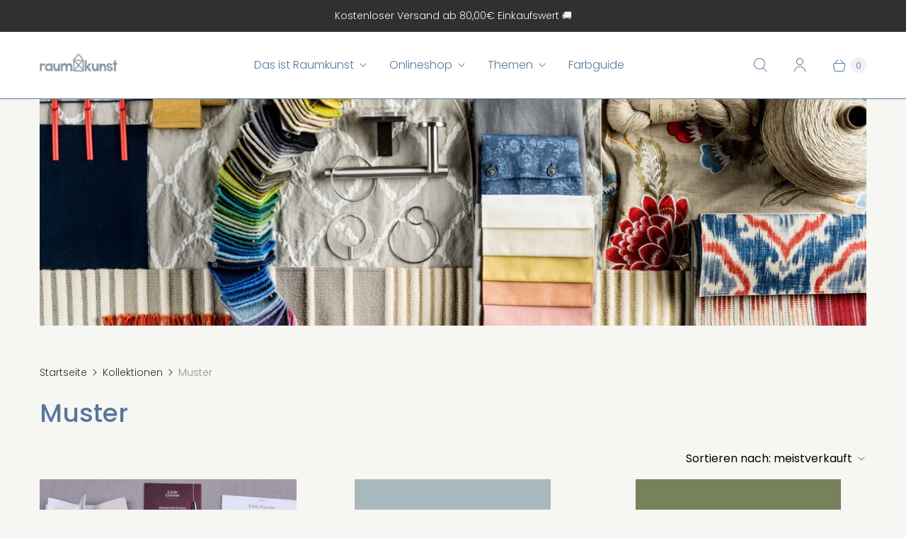

--- FILE ---
content_type: text/html; charset=utf-8
request_url: https://raumkunst.shop/collections/muster
body_size: 43607
content:
<!DOCTYPE html>
<html lang="de" class="no-js">
  <head>
  <script>
    window.Store = window.Store || {};
    window.Store.id = 57474547878;
  </script>
    <meta charset="utf-8">
    <meta http-equiv="cleartype" content="on">
    <meta name="robots" content="index,follow">

    
    <title>Muster - raumkunst</title>

    

    

<meta name="author" content="raumkunst">
<meta property="og:url" content="https://raumkunst.shop/collections/muster">
<meta property="og:site_name" content="raumkunst">




  <meta property="og:type" content="product.group">
  <meta property="og:title" content="Muster">
  
    <meta property="og:image" content="https://raumkunst.shop/cdn/shop/collections/muster_600x.jpg?v=1631260217">
    <meta property="og:image:secure_url" content="https://raumkunst.shop/cdn/shop/collections/muster_600x.jpg?v=1631260217">
    <meta property="og:image:alt" content="Muster - raumkunst">
    <meta property="og:image:width" content="2048">
    <meta property="og:image:height" content="1152">
  
  
<meta property="og:image" content="http://raumkunst.shop/cdn/shop/products/DSC_1001_2_600x.jpg?v=1746012650">
    <meta property="og:image:secure_url" content="https://raumkunst.shop/cdn/shop/products/DSC_1001_2_600x.jpg?v=1746012650">
  






<meta name="twitter:card" content="summary">



    
    

    <!-- Mobile Specific Metas -->
    <meta name="HandheldFriendly" content="True">
    <meta name="MobileOptimized" content="320">
    <meta name="viewport" content="width=device-width,initial-scale=1">
    <meta name="theme-color" content="#f6f6f2">

    <!-- Preconnect Domains -->
    <link rel="preconnect" href="https://cdn.shopify.com" crossorigin>
    <link rel="preconnect" href="https://fonts.shopify.com" crossorigin>
    <link rel="preconnect" href="https://monorail-edge.shopifysvc.com">

    <!-- Preload Assets -->
    <link rel="preload" href="//raumkunst.shop/cdn/shop/t/12/assets/theme.css?v=96719247937827893821759335829" as="style">
    <link rel="preload" href="//raumkunst.shop/cdn/shop/t/12/assets/retina.js?v=53245664860854668291694163723" as="script">

    <!-- Stylesheets for Retina-->
    <link href="//raumkunst.shop/cdn/shop/t/12/assets/theme.css?v=96719247937827893821759335829" rel="stylesheet" type="text/css" media="all" />

    
      <link rel="shortcut icon" type="image/x-icon" href="//raumkunst.shop/cdn/shop/files/favicon_raumkunst_blau_180x180.png?v=1644389519">
      <link rel="apple-touch-icon" href="//raumkunst.shop/cdn/shop/files/favicon_raumkunst_blau_180x180.png?v=1644389519"/>
      <link rel="apple-touch-icon" sizes="72x72" href="//raumkunst.shop/cdn/shop/files/favicon_raumkunst_blau_72x72.png?v=1644389519"/>
      <link rel="apple-touch-icon" sizes="114x114" href="//raumkunst.shop/cdn/shop/files/favicon_raumkunst_blau_114x114.png?v=1644389519"/>
      <link rel="apple-touch-icon" sizes="180x180" href="//raumkunst.shop/cdn/shop/files/favicon_raumkunst_blau_180x180.png?v=1644389519"/>
      <link rel="apple-touch-icon" sizes="228x228" href="//raumkunst.shop/cdn/shop/files/favicon_raumkunst_blau_228x228.png?v=1644389519"/>
    

    <link rel="canonical" href="https://raumkunst.shop/collections/muster"/>

    

    

    
    <script>
      window.PXUTheme = window.PXUTheme || {};
      window.PXUTheme.version = '7.1.0';
      window.PXUTheme.name = 'Retina';
    </script>
    


    <script>
      
window.PXUTheme = window.PXUTheme || {};


window.PXUTheme.routes = window.PXUTheme.routes || {};
window.PXUTheme.routes.root_url = "/";
window.PXUTheme.routes.cart_url = "/cart";
window.PXUTheme.routes.search_url = "/search";
window.PXUTheme.routes.predictive_search_url = "/search/suggest";
window.PXUTheme.routes.product_recommendations_url = "/recommendations/products";


window.PXUTheme.theme_settings = {};

window.PXUTheme.theme_settings.current_locale = "de";
window.PXUTheme.theme_settings.shop_url = "https://raumkunst.shop";


window.PXUTheme.theme_settings.cart_action_type = "ajax";
window.PXUTheme.theme_settings.shipping_calculator = false;


window.PXUTheme.theme_settings.newsletter_popup = false;
window.PXUTheme.theme_settings.newsletter_popup_days = "0";
window.PXUTheme.theme_settings.newsletter_popup_mobile = false;
window.PXUTheme.theme_settings.newsletter_popup_seconds = 4;


window.PXUTheme.theme_settings.enable_autocomplete = true;


window.PXUTheme.theme_settings.free_text = "kostenfrei";
window.PXUTheme.theme_settings.sold_out_options = "disabled";
window.PXUTheme.theme_settings.select_first_available_variant = false;
window.PXUTheme.theme_settings.notify_me_form = true;
window.PXUTheme.theme_settings.show_secondary_media = true;


window.PXUTheme.theme_settings.display_inventory_left = false;
window.PXUTheme.theme_settings.inventory_threshold = 5;
window.PXUTheme.theme_settings.limit_quantity = true;


window.PXUTheme.translation = {};


window.PXUTheme.translation.newsletter_success_text = "Vielen Dank für den Eintrag in unsere Mailingliste!";


window.PXUTheme.translation.contact_field_email = "";


window.PXUTheme.translation.menu = "Menü";


window.PXUTheme.translation.search = "Suchen";
window.PXUTheme.translation.all_results = "Bekijk alle resultaten";


window.PXUTheme.translation.agree_to_terms_warning = "Sie müssen mit den Bestimmungen und Bedingungen zur Kasse zustimmen.";
window.PXUTheme.translation.cart_discount = "Rabatt";
window.PXUTheme.translation.edit_cart = "Warenkorb bearbeiten";
window.PXUTheme.translation.add_to_cart = "In den Warenkorb";
window.PXUTheme.translation.add_to_cart_success = "Translation missing: de.layout.general.add_to_cart_success";
window.PXUTheme.translation.agree_to_terms_html = "Ich stimme zu AGB";
window.PXUTheme.translation.checkout = "Kasse";
window.PXUTheme.translation.or = "Translation missing: de.layout.general.or";
window.PXUTheme.translation.continue_shopping = "Weiter einkaufen";
window.PXUTheme.translation.empty_cart = "Ihr Warenkorb ist leer";
window.PXUTheme.translation.cart_total = "Artikel Gesamt";
window.PXUTheme.translation.subtotal = "Zwischensumme";
window.PXUTheme.translation.cart_notes = "Hinweis";
window.PXUTheme.translation.no_shipping_destination = "Wir versenden nicht an dieses Ziel.";
window.PXUTheme.translation.additional_rate = "Es gibt einen Versand-Preis für";
window.PXUTheme.translation.additional_rate_at = "bei";
window.PXUTheme.translation.additional_rates_part_1 = "Es gibt";
window.PXUTheme.translation.additional_rates_part_2 = "verschiedene Versandkosten für";
window.PXUTheme.translation.additional_rates_part_3 = ", beginnend bei";



window.PXUTheme.translation.product_add_to_cart_success = "Erfolg";
window.PXUTheme.translation.product_add_to_cart = "In den Warenkorb";
window.PXUTheme.translation.product_notify_form_email = "Geben Sie Ihre E-Mail-Adresse ein...";
window.PXUTheme.translation.product_notify_form_send = "Senden";
window.PXUTheme.translation.items_left_count_one = "Artikel verblieben";
window.PXUTheme.translation.items_left_count_other = "Artikel verblieben";
window.PXUTheme.translation.product_sold_out = "Ausverkauft";
window.PXUTheme.translation.product_unavailable = "Nicht verfügbar";
window.PXUTheme.translation.product_notify_form_success = "Vielen Dank! Wir werden Sie benachrichtigen, sobald das Produkt verfügbar ist!";
window.PXUTheme.translation.product_from = "ab";



window.PXUTheme.media_queries = {};
window.PXUTheme.media_queries.small = window.matchMedia( "(max-width: 480px)" );
window.PXUTheme.media_queries.medium = window.matchMedia( "(max-width: 798px)" );
window.PXUTheme.media_queries.large = window.matchMedia( "(min-width: 799px)" );
window.PXUTheme.media_queries.larger = window.matchMedia( "(min-width: 960px)" );
window.PXUTheme.media_queries.xlarge = window.matchMedia( "(min-width: 1200px)" );
window.PXUTheme.media_queries.ie10 = window.matchMedia( "all and (-ms-high-contrast: none), (-ms-high-contrast: active)" );
window.PXUTheme.media_queries.tablet = window.matchMedia( "only screen and (min-width: 799px) and (max-width: 1024px)" );


window.PXUTheme.device = {};
window.PXUTheme.device.hasTouch = window.matchMedia("(any-pointer: coarse)");
window.PXUTheme.device.hasMouse = window.matchMedia("(any-pointer: fine)");


window.PXUTheme.currency = {};


window.PXUTheme.currency.shop_currency = "EUR";
window.PXUTheme.currency.default_currency = "EUR";
window.PXUTheme.currency.display_format = "money_format";
window.PXUTheme.currency.money_format = "€{{amount_with_comma_separator}} inkl. Mwst. ";
window.PXUTheme.currency.money_format_no_currency = "€{{amount_with_comma_separator}} inkl. Mwst. ";
window.PXUTheme.currency.money_format_currency = "{{amount_with_comma_separator}} EUR inkl. Mwst. ";
window.PXUTheme.currency.native_multi_currency = false;
window.PXUTheme.currency.iso_code = "EUR";
window.PXUTheme.currency.symbol = "€";
window.PXUTheme.currency.shipping_calculator = false;
    </script>

    <script src="//raumkunst.shop/cdn/shop/t/12/assets/retina.js?v=53245664860854668291694163723" defer></script>

    <script>window.performance && window.performance.mark && window.performance.mark('shopify.content_for_header.start');</script><meta name="google-site-verification" content="AS_pKp0hHL6o7Ke72IawBDJ2_rjs5tiD9gzN56ZuqQc">
<meta name="facebook-domain-verification" content="1vxolhwy0ibjfvp4h53b81r1wxiyke">
<meta name="facebook-domain-verification" content="wcgx09arbmxr5pkpt9b3ijjp2lafyl">
<meta name="facebook-domain-verification" content="hpfu123pz5ywnfomdkvjzjjmhgrtth">
<meta name="facebook-domain-verification" content="rp71i3qkip0qvi7eyj78rjuoga1t6j">
<meta id="shopify-digital-wallet" name="shopify-digital-wallet" content="/57474547878/digital_wallets/dialog">
<meta name="shopify-checkout-api-token" content="726b5ce3baf1d00b5a7f1512696d5eff">
<link rel="alternate" type="application/atom+xml" title="Feed" href="/collections/muster.atom" />
<link rel="next" href="/collections/muster?page=2">
<link rel="alternate" type="application/json+oembed" href="https://raumkunst.shop/collections/muster.oembed">
<script async="async" src="/checkouts/internal/preloads.js?locale=de-DE"></script>
<link rel="preconnect" href="https://shop.app" crossorigin="anonymous">
<script async="async" src="https://shop.app/checkouts/internal/preloads.js?locale=de-DE&shop_id=57474547878" crossorigin="anonymous"></script>
<script id="apple-pay-shop-capabilities" type="application/json">{"shopId":57474547878,"countryCode":"DE","currencyCode":"EUR","merchantCapabilities":["supports3DS"],"merchantId":"gid:\/\/shopify\/Shop\/57474547878","merchantName":"raumkunst","requiredBillingContactFields":["postalAddress","email"],"requiredShippingContactFields":["postalAddress","email"],"shippingType":"shipping","supportedNetworks":["visa","maestro","masterCard","amex"],"total":{"type":"pending","label":"raumkunst","amount":"1.00"},"shopifyPaymentsEnabled":true,"supportsSubscriptions":true}</script>
<script id="shopify-features" type="application/json">{"accessToken":"726b5ce3baf1d00b5a7f1512696d5eff","betas":["rich-media-storefront-analytics"],"domain":"raumkunst.shop","predictiveSearch":true,"shopId":57474547878,"locale":"de"}</script>
<script>var Shopify = Shopify || {};
Shopify.shop = "raumkunst-quedlinburg.myshopify.com";
Shopify.locale = "de";
Shopify.currency = {"active":"EUR","rate":"1.0"};
Shopify.country = "DE";
Shopify.theme = {"name":"Retina - Default","id":143748497676,"schema_name":"Retina","schema_version":"7.1.0","theme_store_id":null,"role":"main"};
Shopify.theme.handle = "null";
Shopify.theme.style = {"id":null,"handle":null};
Shopify.cdnHost = "raumkunst.shop/cdn";
Shopify.routes = Shopify.routes || {};
Shopify.routes.root = "/";</script>
<script type="module">!function(o){(o.Shopify=o.Shopify||{}).modules=!0}(window);</script>
<script>!function(o){function n(){var o=[];function n(){o.push(Array.prototype.slice.apply(arguments))}return n.q=o,n}var t=o.Shopify=o.Shopify||{};t.loadFeatures=n(),t.autoloadFeatures=n()}(window);</script>
<script>
  window.ShopifyPay = window.ShopifyPay || {};
  window.ShopifyPay.apiHost = "shop.app\/pay";
  window.ShopifyPay.redirectState = null;
</script>
<script id="shop-js-analytics" type="application/json">{"pageType":"collection"}</script>
<script defer="defer" async type="module" src="//raumkunst.shop/cdn/shopifycloud/shop-js/modules/v2/client.init-shop-cart-sync_DIwzDt8_.de.esm.js"></script>
<script defer="defer" async type="module" src="//raumkunst.shop/cdn/shopifycloud/shop-js/modules/v2/chunk.common_DK6FaseX.esm.js"></script>
<script defer="defer" async type="module" src="//raumkunst.shop/cdn/shopifycloud/shop-js/modules/v2/chunk.modal_DJrdBHKE.esm.js"></script>
<script type="module">
  await import("//raumkunst.shop/cdn/shopifycloud/shop-js/modules/v2/client.init-shop-cart-sync_DIwzDt8_.de.esm.js");
await import("//raumkunst.shop/cdn/shopifycloud/shop-js/modules/v2/chunk.common_DK6FaseX.esm.js");
await import("//raumkunst.shop/cdn/shopifycloud/shop-js/modules/v2/chunk.modal_DJrdBHKE.esm.js");

  window.Shopify.SignInWithShop?.initShopCartSync?.({"fedCMEnabled":true,"windoidEnabled":true});

</script>
<script>
  window.Shopify = window.Shopify || {};
  if (!window.Shopify.featureAssets) window.Shopify.featureAssets = {};
  window.Shopify.featureAssets['shop-js'] = {"shop-cart-sync":["modules/v2/client.shop-cart-sync_CpbWr8Q_.de.esm.js","modules/v2/chunk.common_DK6FaseX.esm.js","modules/v2/chunk.modal_DJrdBHKE.esm.js"],"init-fed-cm":["modules/v2/client.init-fed-cm_BnAV8Oxq.de.esm.js","modules/v2/chunk.common_DK6FaseX.esm.js","modules/v2/chunk.modal_DJrdBHKE.esm.js"],"shop-toast-manager":["modules/v2/client.shop-toast-manager_6XJ40SNJ.de.esm.js","modules/v2/chunk.common_DK6FaseX.esm.js","modules/v2/chunk.modal_DJrdBHKE.esm.js"],"init-shop-cart-sync":["modules/v2/client.init-shop-cart-sync_DIwzDt8_.de.esm.js","modules/v2/chunk.common_DK6FaseX.esm.js","modules/v2/chunk.modal_DJrdBHKE.esm.js"],"shop-button":["modules/v2/client.shop-button_CZz_39uh.de.esm.js","modules/v2/chunk.common_DK6FaseX.esm.js","modules/v2/chunk.modal_DJrdBHKE.esm.js"],"init-windoid":["modules/v2/client.init-windoid_B-LDUEPU.de.esm.js","modules/v2/chunk.common_DK6FaseX.esm.js","modules/v2/chunk.modal_DJrdBHKE.esm.js"],"shop-cash-offers":["modules/v2/client.shop-cash-offers_Dr1ejWJu.de.esm.js","modules/v2/chunk.common_DK6FaseX.esm.js","modules/v2/chunk.modal_DJrdBHKE.esm.js"],"pay-button":["modules/v2/client.pay-button_ghLncuwV.de.esm.js","modules/v2/chunk.common_DK6FaseX.esm.js","modules/v2/chunk.modal_DJrdBHKE.esm.js"],"init-customer-accounts":["modules/v2/client.init-customer-accounts_CXFx84Ar.de.esm.js","modules/v2/client.shop-login-button_D4ESF-iV.de.esm.js","modules/v2/chunk.common_DK6FaseX.esm.js","modules/v2/chunk.modal_DJrdBHKE.esm.js"],"avatar":["modules/v2/client.avatar_BTnouDA3.de.esm.js"],"checkout-modal":["modules/v2/client.checkout-modal_C1x0kikZ.de.esm.js","modules/v2/chunk.common_DK6FaseX.esm.js","modules/v2/chunk.modal_DJrdBHKE.esm.js"],"init-shop-for-new-customer-accounts":["modules/v2/client.init-shop-for-new-customer-accounts_v7pinn42.de.esm.js","modules/v2/client.shop-login-button_D4ESF-iV.de.esm.js","modules/v2/chunk.common_DK6FaseX.esm.js","modules/v2/chunk.modal_DJrdBHKE.esm.js"],"init-customer-accounts-sign-up":["modules/v2/client.init-customer-accounts-sign-up_DpQU4YB3.de.esm.js","modules/v2/client.shop-login-button_D4ESF-iV.de.esm.js","modules/v2/chunk.common_DK6FaseX.esm.js","modules/v2/chunk.modal_DJrdBHKE.esm.js"],"init-shop-email-lookup-coordinator":["modules/v2/client.init-shop-email-lookup-coordinator_BRs9hJ8g.de.esm.js","modules/v2/chunk.common_DK6FaseX.esm.js","modules/v2/chunk.modal_DJrdBHKE.esm.js"],"shop-follow-button":["modules/v2/client.shop-follow-button_Q3WId6RZ.de.esm.js","modules/v2/chunk.common_DK6FaseX.esm.js","modules/v2/chunk.modal_DJrdBHKE.esm.js"],"shop-login-button":["modules/v2/client.shop-login-button_D4ESF-iV.de.esm.js","modules/v2/chunk.common_DK6FaseX.esm.js","modules/v2/chunk.modal_DJrdBHKE.esm.js"],"shop-login":["modules/v2/client.shop-login_DtE1on06.de.esm.js","modules/v2/chunk.common_DK6FaseX.esm.js","modules/v2/chunk.modal_DJrdBHKE.esm.js"],"lead-capture":["modules/v2/client.lead-capture_BFGmGe6G.de.esm.js","modules/v2/chunk.common_DK6FaseX.esm.js","modules/v2/chunk.modal_DJrdBHKE.esm.js"],"payment-terms":["modules/v2/client.payment-terms_Cj7FQ-eb.de.esm.js","modules/v2/chunk.common_DK6FaseX.esm.js","modules/v2/chunk.modal_DJrdBHKE.esm.js"]};
</script>
<script>(function() {
  var isLoaded = false;
  function asyncLoad() {
    if (isLoaded) return;
    isLoaded = true;
    var urls = ["https:\/\/seo.apps.avada.io\/avada-seo-installed.js?shop=raumkunst-quedlinburg.myshopify.com","https:\/\/aura-apps.com\/shoppable\/engine\/js\/addons\/shoppable_gallery\/shoppable_gallery.js?shop=raumkunst-quedlinburg.myshopify.com","https:\/\/cdn.hextom.com\/js\/freeshippingbar.js?shop=raumkunst-quedlinburg.myshopify.com"];
    for (var i = 0; i < urls.length; i++) {
      var s = document.createElement('script');
      s.type = 'text/javascript';
      s.async = true;
      s.src = urls[i];
      var x = document.getElementsByTagName('script')[0];
      x.parentNode.insertBefore(s, x);
    }
  };
  if(window.attachEvent) {
    window.attachEvent('onload', asyncLoad);
  } else {
    window.addEventListener('load', asyncLoad, false);
  }
})();</script>
<script id="__st">var __st={"a":57474547878,"offset":3600,"reqid":"134e8c9a-e595-4ee6-96f2-046d8891feed-1769551545","pageurl":"raumkunst.shop\/collections\/muster","u":"75202ebe183c","p":"collection","rtyp":"collection","rid":270555021478};</script>
<script>window.ShopifyPaypalV4VisibilityTracking = true;</script>
<script id="captcha-bootstrap">!function(){'use strict';const t='contact',e='account',n='new_comment',o=[[t,t],['blogs',n],['comments',n],[t,'customer']],c=[[e,'customer_login'],[e,'guest_login'],[e,'recover_customer_password'],[e,'create_customer']],r=t=>t.map((([t,e])=>`form[action*='/${t}']:not([data-nocaptcha='true']) input[name='form_type'][value='${e}']`)).join(','),a=t=>()=>t?[...document.querySelectorAll(t)].map((t=>t.form)):[];function s(){const t=[...o],e=r(t);return a(e)}const i='password',u='form_key',d=['recaptcha-v3-token','g-recaptcha-response','h-captcha-response',i],f=()=>{try{return window.sessionStorage}catch{return}},m='__shopify_v',_=t=>t.elements[u];function p(t,e,n=!1){try{const o=window.sessionStorage,c=JSON.parse(o.getItem(e)),{data:r}=function(t){const{data:e,action:n}=t;return t[m]||n?{data:e,action:n}:{data:t,action:n}}(c);for(const[e,n]of Object.entries(r))t.elements[e]&&(t.elements[e].value=n);n&&o.removeItem(e)}catch(o){console.error('form repopulation failed',{error:o})}}const l='form_type',E='cptcha';function T(t){t.dataset[E]=!0}const w=window,h=w.document,L='Shopify',v='ce_forms',y='captcha';let A=!1;((t,e)=>{const n=(g='f06e6c50-85a8-45c8-87d0-21a2b65856fe',I='https://cdn.shopify.com/shopifycloud/storefront-forms-hcaptcha/ce_storefront_forms_captcha_hcaptcha.v1.5.2.iife.js',D={infoText:'Durch hCaptcha geschützt',privacyText:'Datenschutz',termsText:'Allgemeine Geschäftsbedingungen'},(t,e,n)=>{const o=w[L][v],c=o.bindForm;if(c)return c(t,g,e,D).then(n);var r;o.q.push([[t,g,e,D],n]),r=I,A||(h.body.append(Object.assign(h.createElement('script'),{id:'captcha-provider',async:!0,src:r})),A=!0)});var g,I,D;w[L]=w[L]||{},w[L][v]=w[L][v]||{},w[L][v].q=[],w[L][y]=w[L][y]||{},w[L][y].protect=function(t,e){n(t,void 0,e),T(t)},Object.freeze(w[L][y]),function(t,e,n,w,h,L){const[v,y,A,g]=function(t,e,n){const i=e?o:[],u=t?c:[],d=[...i,...u],f=r(d),m=r(i),_=r(d.filter((([t,e])=>n.includes(e))));return[a(f),a(m),a(_),s()]}(w,h,L),I=t=>{const e=t.target;return e instanceof HTMLFormElement?e:e&&e.form},D=t=>v().includes(t);t.addEventListener('submit',(t=>{const e=I(t);if(!e)return;const n=D(e)&&!e.dataset.hcaptchaBound&&!e.dataset.recaptchaBound,o=_(e),c=g().includes(e)&&(!o||!o.value);(n||c)&&t.preventDefault(),c&&!n&&(function(t){try{if(!f())return;!function(t){const e=f();if(!e)return;const n=_(t);if(!n)return;const o=n.value;o&&e.removeItem(o)}(t);const e=Array.from(Array(32),(()=>Math.random().toString(36)[2])).join('');!function(t,e){_(t)||t.append(Object.assign(document.createElement('input'),{type:'hidden',name:u})),t.elements[u].value=e}(t,e),function(t,e){const n=f();if(!n)return;const o=[...t.querySelectorAll(`input[type='${i}']`)].map((({name:t})=>t)),c=[...d,...o],r={};for(const[a,s]of new FormData(t).entries())c.includes(a)||(r[a]=s);n.setItem(e,JSON.stringify({[m]:1,action:t.action,data:r}))}(t,e)}catch(e){console.error('failed to persist form',e)}}(e),e.submit())}));const S=(t,e)=>{t&&!t.dataset[E]&&(n(t,e.some((e=>e===t))),T(t))};for(const o of['focusin','change'])t.addEventListener(o,(t=>{const e=I(t);D(e)&&S(e,y())}));const B=e.get('form_key'),M=e.get(l),P=B&&M;t.addEventListener('DOMContentLoaded',(()=>{const t=y();if(P)for(const e of t)e.elements[l].value===M&&p(e,B);[...new Set([...A(),...v().filter((t=>'true'===t.dataset.shopifyCaptcha))])].forEach((e=>S(e,t)))}))}(h,new URLSearchParams(w.location.search),n,t,e,['guest_login'])})(!0,!0)}();</script>
<script integrity="sha256-4kQ18oKyAcykRKYeNunJcIwy7WH5gtpwJnB7kiuLZ1E=" data-source-attribution="shopify.loadfeatures" defer="defer" src="//raumkunst.shop/cdn/shopifycloud/storefront/assets/storefront/load_feature-a0a9edcb.js" crossorigin="anonymous"></script>
<script crossorigin="anonymous" defer="defer" src="//raumkunst.shop/cdn/shopifycloud/storefront/assets/shopify_pay/storefront-65b4c6d7.js?v=20250812"></script>
<script data-source-attribution="shopify.dynamic_checkout.dynamic.init">var Shopify=Shopify||{};Shopify.PaymentButton=Shopify.PaymentButton||{isStorefrontPortableWallets:!0,init:function(){window.Shopify.PaymentButton.init=function(){};var t=document.createElement("script");t.src="https://raumkunst.shop/cdn/shopifycloud/portable-wallets/latest/portable-wallets.de.js",t.type="module",document.head.appendChild(t)}};
</script>
<script data-source-attribution="shopify.dynamic_checkout.buyer_consent">
  function portableWalletsHideBuyerConsent(e){var t=document.getElementById("shopify-buyer-consent"),n=document.getElementById("shopify-subscription-policy-button");t&&n&&(t.classList.add("hidden"),t.setAttribute("aria-hidden","true"),n.removeEventListener("click",e))}function portableWalletsShowBuyerConsent(e){var t=document.getElementById("shopify-buyer-consent"),n=document.getElementById("shopify-subscription-policy-button");t&&n&&(t.classList.remove("hidden"),t.removeAttribute("aria-hidden"),n.addEventListener("click",e))}window.Shopify?.PaymentButton&&(window.Shopify.PaymentButton.hideBuyerConsent=portableWalletsHideBuyerConsent,window.Shopify.PaymentButton.showBuyerConsent=portableWalletsShowBuyerConsent);
</script>
<script data-source-attribution="shopify.dynamic_checkout.cart.bootstrap">document.addEventListener("DOMContentLoaded",(function(){function t(){return document.querySelector("shopify-accelerated-checkout-cart, shopify-accelerated-checkout")}if(t())Shopify.PaymentButton.init();else{new MutationObserver((function(e,n){t()&&(Shopify.PaymentButton.init(),n.disconnect())})).observe(document.body,{childList:!0,subtree:!0})}}));
</script>
<script id='scb4127' type='text/javascript' async='' src='https://raumkunst.shop/cdn/shopifycloud/privacy-banner/storefront-banner.js'></script><link id="shopify-accelerated-checkout-styles" rel="stylesheet" media="screen" href="https://raumkunst.shop/cdn/shopifycloud/portable-wallets/latest/accelerated-checkout-backwards-compat.css" crossorigin="anonymous">
<style id="shopify-accelerated-checkout-cart">
        #shopify-buyer-consent {
  margin-top: 1em;
  display: inline-block;
  width: 100%;
}

#shopify-buyer-consent.hidden {
  display: none;
}

#shopify-subscription-policy-button {
  background: none;
  border: none;
  padding: 0;
  text-decoration: underline;
  font-size: inherit;
  cursor: pointer;
}

#shopify-subscription-policy-button::before {
  box-shadow: none;
}

      </style>

<script>window.performance && window.performance.mark && window.performance.mark('shopify.content_for_header.end');</script>

    <script>
      document.documentElement.className=document.documentElement.className.replace(/\bno-js\b/,'js');
      if(window.Shopify&&window.Shopify.designMode)document.documentElement.className+=' in-theme-editor';
    </script>
  <script src="https://cdn.shopify.com/extensions/019bc5da-5ba6-7e9a-9888-a6222a70d7c3/js-client-214/assets/pushowl-shopify.js" type="text/javascript" defer="defer"></script>
<script src="https://cdn.shopify.com/extensions/019bc2cf-ad72-709c-ab89-9947d92587ae/free-shipping-bar-118/assets/freeshippingbar.js" type="text/javascript" defer="defer"></script>
<link href="https://monorail-edge.shopifysvc.com" rel="dns-prefetch">
<script>(function(){if ("sendBeacon" in navigator && "performance" in window) {try {var session_token_from_headers = performance.getEntriesByType('navigation')[0].serverTiming.find(x => x.name == '_s').description;} catch {var session_token_from_headers = undefined;}var session_cookie_matches = document.cookie.match(/_shopify_s=([^;]*)/);var session_token_from_cookie = session_cookie_matches && session_cookie_matches.length === 2 ? session_cookie_matches[1] : "";var session_token = session_token_from_headers || session_token_from_cookie || "";function handle_abandonment_event(e) {var entries = performance.getEntries().filter(function(entry) {return /monorail-edge.shopifysvc.com/.test(entry.name);});if (!window.abandonment_tracked && entries.length === 0) {window.abandonment_tracked = true;var currentMs = Date.now();var navigation_start = performance.timing.navigationStart;var payload = {shop_id: 57474547878,url: window.location.href,navigation_start,duration: currentMs - navigation_start,session_token,page_type: "collection"};window.navigator.sendBeacon("https://monorail-edge.shopifysvc.com/v1/produce", JSON.stringify({schema_id: "online_store_buyer_site_abandonment/1.1",payload: payload,metadata: {event_created_at_ms: currentMs,event_sent_at_ms: currentMs}}));}}window.addEventListener('pagehide', handle_abandonment_event);}}());</script>
<script id="web-pixels-manager-setup">(function e(e,d,r,n,o){if(void 0===o&&(o={}),!Boolean(null===(a=null===(i=window.Shopify)||void 0===i?void 0:i.analytics)||void 0===a?void 0:a.replayQueue)){var i,a;window.Shopify=window.Shopify||{};var t=window.Shopify;t.analytics=t.analytics||{};var s=t.analytics;s.replayQueue=[],s.publish=function(e,d,r){return s.replayQueue.push([e,d,r]),!0};try{self.performance.mark("wpm:start")}catch(e){}var l=function(){var e={modern:/Edge?\/(1{2}[4-9]|1[2-9]\d|[2-9]\d{2}|\d{4,})\.\d+(\.\d+|)|Firefox\/(1{2}[4-9]|1[2-9]\d|[2-9]\d{2}|\d{4,})\.\d+(\.\d+|)|Chrom(ium|e)\/(9{2}|\d{3,})\.\d+(\.\d+|)|(Maci|X1{2}).+ Version\/(15\.\d+|(1[6-9]|[2-9]\d|\d{3,})\.\d+)([,.]\d+|)( \(\w+\)|)( Mobile\/\w+|) Safari\/|Chrome.+OPR\/(9{2}|\d{3,})\.\d+\.\d+|(CPU[ +]OS|iPhone[ +]OS|CPU[ +]iPhone|CPU IPhone OS|CPU iPad OS)[ +]+(15[._]\d+|(1[6-9]|[2-9]\d|\d{3,})[._]\d+)([._]\d+|)|Android:?[ /-](13[3-9]|1[4-9]\d|[2-9]\d{2}|\d{4,})(\.\d+|)(\.\d+|)|Android.+Firefox\/(13[5-9]|1[4-9]\d|[2-9]\d{2}|\d{4,})\.\d+(\.\d+|)|Android.+Chrom(ium|e)\/(13[3-9]|1[4-9]\d|[2-9]\d{2}|\d{4,})\.\d+(\.\d+|)|SamsungBrowser\/([2-9]\d|\d{3,})\.\d+/,legacy:/Edge?\/(1[6-9]|[2-9]\d|\d{3,})\.\d+(\.\d+|)|Firefox\/(5[4-9]|[6-9]\d|\d{3,})\.\d+(\.\d+|)|Chrom(ium|e)\/(5[1-9]|[6-9]\d|\d{3,})\.\d+(\.\d+|)([\d.]+$|.*Safari\/(?![\d.]+ Edge\/[\d.]+$))|(Maci|X1{2}).+ Version\/(10\.\d+|(1[1-9]|[2-9]\d|\d{3,})\.\d+)([,.]\d+|)( \(\w+\)|)( Mobile\/\w+|) Safari\/|Chrome.+OPR\/(3[89]|[4-9]\d|\d{3,})\.\d+\.\d+|(CPU[ +]OS|iPhone[ +]OS|CPU[ +]iPhone|CPU IPhone OS|CPU iPad OS)[ +]+(10[._]\d+|(1[1-9]|[2-9]\d|\d{3,})[._]\d+)([._]\d+|)|Android:?[ /-](13[3-9]|1[4-9]\d|[2-9]\d{2}|\d{4,})(\.\d+|)(\.\d+|)|Mobile Safari.+OPR\/([89]\d|\d{3,})\.\d+\.\d+|Android.+Firefox\/(13[5-9]|1[4-9]\d|[2-9]\d{2}|\d{4,})\.\d+(\.\d+|)|Android.+Chrom(ium|e)\/(13[3-9]|1[4-9]\d|[2-9]\d{2}|\d{4,})\.\d+(\.\d+|)|Android.+(UC? ?Browser|UCWEB|U3)[ /]?(15\.([5-9]|\d{2,})|(1[6-9]|[2-9]\d|\d{3,})\.\d+)\.\d+|SamsungBrowser\/(5\.\d+|([6-9]|\d{2,})\.\d+)|Android.+MQ{2}Browser\/(14(\.(9|\d{2,})|)|(1[5-9]|[2-9]\d|\d{3,})(\.\d+|))(\.\d+|)|K[Aa][Ii]OS\/(3\.\d+|([4-9]|\d{2,})\.\d+)(\.\d+|)/},d=e.modern,r=e.legacy,n=navigator.userAgent;return n.match(d)?"modern":n.match(r)?"legacy":"unknown"}(),u="modern"===l?"modern":"legacy",c=(null!=n?n:{modern:"",legacy:""})[u],f=function(e){return[e.baseUrl,"/wpm","/b",e.hashVersion,"modern"===e.buildTarget?"m":"l",".js"].join("")}({baseUrl:d,hashVersion:r,buildTarget:u}),m=function(e){var d=e.version,r=e.bundleTarget,n=e.surface,o=e.pageUrl,i=e.monorailEndpoint;return{emit:function(e){var a=e.status,t=e.errorMsg,s=(new Date).getTime(),l=JSON.stringify({metadata:{event_sent_at_ms:s},events:[{schema_id:"web_pixels_manager_load/3.1",payload:{version:d,bundle_target:r,page_url:o,status:a,surface:n,error_msg:t},metadata:{event_created_at_ms:s}}]});if(!i)return console&&console.warn&&console.warn("[Web Pixels Manager] No Monorail endpoint provided, skipping logging."),!1;try{return self.navigator.sendBeacon.bind(self.navigator)(i,l)}catch(e){}var u=new XMLHttpRequest;try{return u.open("POST",i,!0),u.setRequestHeader("Content-Type","text/plain"),u.send(l),!0}catch(e){return console&&console.warn&&console.warn("[Web Pixels Manager] Got an unhandled error while logging to Monorail."),!1}}}}({version:r,bundleTarget:l,surface:e.surface,pageUrl:self.location.href,monorailEndpoint:e.monorailEndpoint});try{o.browserTarget=l,function(e){var d=e.src,r=e.async,n=void 0===r||r,o=e.onload,i=e.onerror,a=e.sri,t=e.scriptDataAttributes,s=void 0===t?{}:t,l=document.createElement("script"),u=document.querySelector("head"),c=document.querySelector("body");if(l.async=n,l.src=d,a&&(l.integrity=a,l.crossOrigin="anonymous"),s)for(var f in s)if(Object.prototype.hasOwnProperty.call(s,f))try{l.dataset[f]=s[f]}catch(e){}if(o&&l.addEventListener("load",o),i&&l.addEventListener("error",i),u)u.appendChild(l);else{if(!c)throw new Error("Did not find a head or body element to append the script");c.appendChild(l)}}({src:f,async:!0,onload:function(){if(!function(){var e,d;return Boolean(null===(d=null===(e=window.Shopify)||void 0===e?void 0:e.analytics)||void 0===d?void 0:d.initialized)}()){var d=window.webPixelsManager.init(e)||void 0;if(d){var r=window.Shopify.analytics;r.replayQueue.forEach((function(e){var r=e[0],n=e[1],o=e[2];d.publishCustomEvent(r,n,o)})),r.replayQueue=[],r.publish=d.publishCustomEvent,r.visitor=d.visitor,r.initialized=!0}}},onerror:function(){return m.emit({status:"failed",errorMsg:"".concat(f," has failed to load")})},sri:function(e){var d=/^sha384-[A-Za-z0-9+/=]+$/;return"string"==typeof e&&d.test(e)}(c)?c:"",scriptDataAttributes:o}),m.emit({status:"loading"})}catch(e){m.emit({status:"failed",errorMsg:(null==e?void 0:e.message)||"Unknown error"})}}})({shopId: 57474547878,storefrontBaseUrl: "https://raumkunst.shop",extensionsBaseUrl: "https://extensions.shopifycdn.com/cdn/shopifycloud/web-pixels-manager",monorailEndpoint: "https://monorail-edge.shopifysvc.com/unstable/produce_batch",surface: "storefront-renderer",enabledBetaFlags: ["2dca8a86"],webPixelsConfigList: [{"id":"1537212684","configuration":"{\"tagID\":\"2613787283734\"}","eventPayloadVersion":"v1","runtimeContext":"STRICT","scriptVersion":"18031546ee651571ed29edbe71a3550b","type":"APP","apiClientId":3009811,"privacyPurposes":["ANALYTICS","MARKETING","SALE_OF_DATA"],"dataSharingAdjustments":{"protectedCustomerApprovalScopes":["read_customer_address","read_customer_email","read_customer_name","read_customer_personal_data","read_customer_phone"]}},{"id":"1405747468","configuration":"{\"subdomain\": \"raumkunst-quedlinburg\"}","eventPayloadVersion":"v1","runtimeContext":"STRICT","scriptVersion":"69e1bed23f1568abe06fb9d113379033","type":"APP","apiClientId":1615517,"privacyPurposes":["ANALYTICS","MARKETING","SALE_OF_DATA"],"dataSharingAdjustments":{"protectedCustomerApprovalScopes":["read_customer_address","read_customer_email","read_customer_name","read_customer_personal_data","read_customer_phone"]}},{"id":"987824396","configuration":"{\"config\":\"{\\\"pixel_id\\\":\\\"G-JK38C0L250\\\",\\\"target_country\\\":\\\"DE\\\",\\\"gtag_events\\\":[{\\\"type\\\":\\\"begin_checkout\\\",\\\"action_label\\\":\\\"G-JK38C0L250\\\"},{\\\"type\\\":\\\"search\\\",\\\"action_label\\\":\\\"G-JK38C0L250\\\"},{\\\"type\\\":\\\"view_item\\\",\\\"action_label\\\":[\\\"G-JK38C0L250\\\",\\\"MC-98WGMWJ4M7\\\"]},{\\\"type\\\":\\\"purchase\\\",\\\"action_label\\\":[\\\"G-JK38C0L250\\\",\\\"MC-98WGMWJ4M7\\\"]},{\\\"type\\\":\\\"page_view\\\",\\\"action_label\\\":[\\\"G-JK38C0L250\\\",\\\"MC-98WGMWJ4M7\\\"]},{\\\"type\\\":\\\"add_payment_info\\\",\\\"action_label\\\":\\\"G-JK38C0L250\\\"},{\\\"type\\\":\\\"add_to_cart\\\",\\\"action_label\\\":\\\"G-JK38C0L250\\\"}],\\\"enable_monitoring_mode\\\":false}\"}","eventPayloadVersion":"v1","runtimeContext":"OPEN","scriptVersion":"b2a88bafab3e21179ed38636efcd8a93","type":"APP","apiClientId":1780363,"privacyPurposes":[],"dataSharingAdjustments":{"protectedCustomerApprovalScopes":["read_customer_address","read_customer_email","read_customer_name","read_customer_personal_data","read_customer_phone"]}},{"id":"396034316","configuration":"{\"pixel_id\":\"1069120590557549\",\"pixel_type\":\"facebook_pixel\",\"metaapp_system_user_token\":\"-\"}","eventPayloadVersion":"v1","runtimeContext":"OPEN","scriptVersion":"ca16bc87fe92b6042fbaa3acc2fbdaa6","type":"APP","apiClientId":2329312,"privacyPurposes":["ANALYTICS","MARKETING","SALE_OF_DATA"],"dataSharingAdjustments":{"protectedCustomerApprovalScopes":["read_customer_address","read_customer_email","read_customer_name","read_customer_personal_data","read_customer_phone"]}},{"id":"shopify-app-pixel","configuration":"{}","eventPayloadVersion":"v1","runtimeContext":"STRICT","scriptVersion":"0450","apiClientId":"shopify-pixel","type":"APP","privacyPurposes":["ANALYTICS","MARKETING"]},{"id":"shopify-custom-pixel","eventPayloadVersion":"v1","runtimeContext":"LAX","scriptVersion":"0450","apiClientId":"shopify-pixel","type":"CUSTOM","privacyPurposes":["ANALYTICS","MARKETING"]}],isMerchantRequest: false,initData: {"shop":{"name":"raumkunst","paymentSettings":{"currencyCode":"EUR"},"myshopifyDomain":"raumkunst-quedlinburg.myshopify.com","countryCode":"DE","storefrontUrl":"https:\/\/raumkunst.shop"},"customer":null,"cart":null,"checkout":null,"productVariants":[],"purchasingCompany":null},},"https://raumkunst.shop/cdn","fcfee988w5aeb613cpc8e4bc33m6693e112",{"modern":"","legacy":""},{"shopId":"57474547878","storefrontBaseUrl":"https:\/\/raumkunst.shop","extensionBaseUrl":"https:\/\/extensions.shopifycdn.com\/cdn\/shopifycloud\/web-pixels-manager","surface":"storefront-renderer","enabledBetaFlags":"[\"2dca8a86\"]","isMerchantRequest":"false","hashVersion":"fcfee988w5aeb613cpc8e4bc33m6693e112","publish":"custom","events":"[[\"page_viewed\",{}],[\"collection_viewed\",{\"collection\":{\"id\":\"270555021478\",\"title\":\"Muster\",\"productVariants\":[{\"price\":{\"amount\":0.0,\"currencyCode\":\"EUR\"},\"product\":{\"title\":\"Little Greene Farbkarten \u0026 Infopaket\",\"vendor\":\"Little Greene\",\"id\":\"6836741734566\",\"untranslatedTitle\":\"Little Greene Farbkarten \u0026 Infopaket\",\"url\":\"\/products\/little-green-farbkarten\",\"type\":\"Muster\"},\"id\":\"40327970750630\",\"image\":{\"src\":\"\/\/raumkunst.shop\/cdn\/shop\/products\/DSC_1001_2.jpg?v=1746012650\"},\"sku\":\"130029\",\"title\":\"Default Title\",\"untranslatedTitle\":\"Default Title\"},{\"price\":{\"amount\":9.5,\"currencyCode\":\"EUR\"},\"product\":{\"title\":\"Little Greene - No 107 Bone China Blue\",\"vendor\":\"Little Greene\",\"id\":\"8651387404556\",\"untranslatedTitle\":\"Little Greene - No 107 Bone China Blue\",\"url\":\"\/products\/little-greene-farbe-no-107-bone-china-blue\",\"type\":\"Farbe\"},\"id\":\"45235410960652\",\"image\":{\"src\":\"\/\/raumkunst.shop\/cdn\/shop\/files\/LG013sample-pot-60ml-large_910394fe-84b8-49ec-9a10-59a32e80151f.png?v=1746012556\"},\"sku\":\"130188\",\"title\":\"60 ml Samplepot \/ Absolute Matt Emulsion\",\"untranslatedTitle\":\"60 ml Samplepot \/ Absolute Matt Emulsion\"},{\"price\":{\"amount\":9.5,\"currencyCode\":\"EUR\"},\"product\":{\"title\":\"Little Greene - No 080 Sage Green\",\"vendor\":\"Little Greene\",\"id\":\"8639422038284\",\"untranslatedTitle\":\"Little Greene - No 080 Sage Green\",\"url\":\"\/products\/little-greene-farbe-no-080-sage-green-1\",\"type\":\"Farbe\"},\"id\":\"45202246041868\",\"image\":{\"src\":\"\/\/raumkunst.shop\/cdn\/shop\/files\/LG08060mlsagegreen_79e0e8b7-5d67-4c07-8229-0d85dc9022ab.png?v=1746012575\"},\"sku\":\"130172\",\"title\":\"60 ml Samplepot \/ Absolute Matt Emulsion\",\"untranslatedTitle\":\"60 ml Samplepot \/ Absolute Matt Emulsion\"},{\"price\":{\"amount\":9.5,\"currencyCode\":\"EUR\"},\"product\":{\"title\":\"Little Greene - No 174 Stock - Deep\",\"vendor\":\"Little Greene\",\"id\":\"8778606510348\",\"untranslatedTitle\":\"Little Greene - No 174 Stock - Deep\",\"url\":\"\/products\/no-174-stock-deep\",\"type\":\"Farbe\"},\"id\":\"45576622178572\",\"image\":{\"src\":\"\/\/raumkunst.shop\/cdn\/shop\/files\/LG013sample-pot-60ml-large_7ddf317d-ff42-4a07-9027-ac43954776b3.png?v=1746012376\"},\"sku\":null,\"title\":\"60 ml Samplepot \/ Absolute Matt Emulsion\",\"untranslatedTitle\":\"60 ml Samplepot \/ Absolute Matt Emulsion\"},{\"price\":{\"amount\":9.5,\"currencyCode\":\"EUR\"},\"product\":{\"title\":\"Little Greene - No 331 Silent White - Deep\",\"vendor\":\"Little Greene\",\"id\":\"8777737077004\",\"untranslatedTitle\":\"Little Greene - No 331 Silent White - Deep\",\"url\":\"\/products\/no-331-silent-white-deep\",\"type\":\"Farbe\"},\"id\":\"45574792544524\",\"image\":{\"src\":\"\/\/raumkunst.shop\/cdn\/shop\/files\/LG331SilentWhite-Deep.jpg?v=1746012389\"},\"sku\":\"130321\",\"title\":\"60 ml Samplepot \/ Absolute Matt Emulsion\",\"untranslatedTitle\":\"60 ml Samplepot \/ Absolute Matt Emulsion\"},{\"price\":{\"amount\":9.5,\"currencyCode\":\"EUR\"},\"product\":{\"title\":\"Little Greene - No 329 Silent White\",\"vendor\":\"Little Greene\",\"id\":\"8762225328396\",\"untranslatedTitle\":\"Little Greene - No 329 Silent White\",\"url\":\"\/products\/no-329-silent-white\",\"type\":\"Farbe\"},\"id\":\"45542323650828\",\"image\":{\"src\":\"\/\/raumkunst.shop\/cdn\/shop\/files\/LG329SilentWhite.jpg?v=1746012407\"},\"sku\":\"130320\",\"title\":\"60 ml Samplepot \/ Absolute Matt Emulsion\",\"untranslatedTitle\":\"60 ml Samplepot \/ Absolute Matt Emulsion\"},{\"price\":{\"amount\":9.5,\"currencyCode\":\"EUR\"},\"product\":{\"title\":\"Little Greene - No 327 Obscura\",\"vendor\":\"Little Greene\",\"id\":\"8762216186124\",\"untranslatedTitle\":\"Little Greene - No 327 Obscura\",\"url\":\"\/products\/no-327-obscura\",\"type\":\"Farbe\"},\"id\":\"45542307987724\",\"image\":{\"src\":\"\/\/raumkunst.shop\/cdn\/shop\/files\/LG327Obscura.jpg?v=1746012409\"},\"sku\":\"130318\",\"title\":\"60 ml Samplepot \/ Absolute Matt Emulsion\",\"untranslatedTitle\":\"60 ml Samplepot \/ Absolute Matt Emulsion\"},{\"price\":{\"amount\":9.5,\"currencyCode\":\"EUR\"},\"product\":{\"title\":\"Little Greene - No 304 Ambleside\",\"vendor\":\"Little Greene\",\"id\":\"8762125156620\",\"untranslatedTitle\":\"Little Greene - No 304 Ambleside\",\"url\":\"\/products\/no-304-ambleside\",\"type\":\"Farbe\"},\"id\":\"45542148636940\",\"image\":{\"src\":\"\/\/raumkunst.shop\/cdn\/shop\/files\/LG304Ambleside.jpg?v=1746012422\"},\"sku\":\"130298\",\"title\":\"60 ml Samplepot \/ Absolute Matt Emulsion\",\"untranslatedTitle\":\"60 ml Samplepot \/ Absolute Matt Emulsion\"},{\"price\":{\"amount\":9.5,\"currencyCode\":\"EUR\"},\"product\":{\"title\":\"Little Greene - No 326 Etruria\",\"vendor\":\"Little Greene\",\"id\":\"8760239816972\",\"untranslatedTitle\":\"Little Greene - No 326 Etruria\",\"url\":\"\/products\/no-326-etruria\",\"type\":\"Farbe\"},\"id\":\"45538439659788\",\"image\":{\"src\":\"\/\/raumkunst.shop\/cdn\/shop\/files\/sample-pot-60ml-large_f0e18f68-6c3c-4890-99c0-fede0eb4bb7e.png?v=1746012436\"},\"sku\":\"130317\",\"title\":\"60 ml Samplepot \/ Absolute Matt Emulsion\",\"untranslatedTitle\":\"60 ml Samplepot \/ Absolute Matt Emulsion\"},{\"price\":{\"amount\":9.5,\"currencyCode\":\"EUR\"},\"product\":{\"title\":\"Little Greene - No 295 Boringdon Green\",\"vendor\":\"Little Greene\",\"id\":\"8760059396364\",\"untranslatedTitle\":\"Little Greene - No 295 Boringdon Green\",\"url\":\"\/products\/no-295-boringdon-green\",\"type\":\"Farbe\"},\"id\":\"45538047754508\",\"image\":{\"src\":\"\/\/raumkunst.shop\/cdn\/shop\/files\/sample-pot-60ml-large_14656717-2156-41c1-b0a1-58e8273c541f.png?v=1746012447\"},\"sku\":\"130293\",\"title\":\"60 ml Samplepot \/ Absolute Matt Emulsion\",\"untranslatedTitle\":\"60 ml Samplepot \/ Absolute Matt Emulsion\"},{\"price\":{\"amount\":9.5,\"currencyCode\":\"EUR\"},\"product\":{\"title\":\"Little Greene - No 140 Tuscan Red\",\"vendor\":\"Little Greene\",\"id\":\"8654597849356\",\"untranslatedTitle\":\"Little Greene - No 140 Tuscan Red\",\"url\":\"\/products\/little-greene-farbe-no-140-tuscan-red\",\"type\":\"Farbe\"},\"id\":\"45245576970508\",\"image\":{\"src\":\"\/\/raumkunst.shop\/cdn\/shop\/files\/LG013sample-pot-60ml-large_a923f4e8-3834-4f98-b18f-8377db4b4a08.png?v=1746012537\"},\"sku\":\"130207\",\"title\":\"60 ml Samplepot \/ Absolute Matt Emulsion\",\"untranslatedTitle\":\"60 ml Samplepot \/ Absolute Matt Emulsion\"},{\"price\":{\"amount\":9.5,\"currencyCode\":\"EUR\"},\"product\":{\"title\":\"Little Greene - No 116 Thai Sapphire\",\"vendor\":\"Little Greene\",\"id\":\"8654471069964\",\"untranslatedTitle\":\"Little Greene - No 116 Thai Sapphire\",\"url\":\"\/products\/little-greene-farbe-no-116-thai-sapphire\",\"type\":\"Farbe\"},\"id\":\"45245049962764\",\"image\":{\"src\":\"\/\/raumkunst.shop\/cdn\/shop\/files\/LG013sample-pot-60ml-large_cab436a5-b0e1-4deb-b704-25163341b8ad.png?v=1746012549\"},\"sku\":\"130194\",\"title\":\"60 ml Samplepot \/ Absolute Matt Emulsion\",\"untranslatedTitle\":\"60 ml Samplepot \/ Absolute Matt Emulsion\"},{\"price\":{\"amount\":9.5,\"currencyCode\":\"EUR\"},\"product\":{\"title\":\"Little Greene - No 106 Gauze\",\"vendor\":\"Little Greene\",\"id\":\"8651373183244\",\"untranslatedTitle\":\"Little Greene - No 106 Gauze\",\"url\":\"\/products\/little-greene-farbe-no-106-gauze\",\"type\":\"Farbe\"},\"id\":\"45235388055820\",\"image\":{\"src\":\"\/\/raumkunst.shop\/cdn\/shop\/files\/LG013sample-pot-60ml-large_6bc01256-a2ff-4ac2-991d-c4da0f72c36c.png?v=1746012557\"},\"sku\":\"130187\",\"title\":\"60 ml Samplepot \/ Absolute Matt Emulsion\",\"untranslatedTitle\":\"60 ml Samplepot \/ Absolute Matt Emulsion\"},{\"price\":{\"amount\":9.5,\"currencyCode\":\"EUR\"},\"product\":{\"title\":\"Little Greene - No 046 Yellow Pink\",\"vendor\":\"Little Greene\",\"id\":\"8637662757132\",\"untranslatedTitle\":\"Little Greene - No 046 Yellow Pink\",\"url\":\"\/products\/little-greene-farbe-no-046-yellow-pink\",\"type\":\"Farbe\"},\"id\":\"45198473953548\",\"image\":{\"src\":\"\/\/raumkunst.shop\/cdn\/shop\/files\/LG046YellowPink.jpg?v=1746012591\"},\"sku\":\"130158\",\"title\":\"60 ml Samplepot \/ Absolute Matt Emulsion\",\"untranslatedTitle\":\"60 ml Samplepot \/ Absolute Matt Emulsion\"},{\"price\":{\"amount\":9.5,\"currencyCode\":\"EUR\"},\"product\":{\"title\":\"Little Greene - No 026 Julie's Dream\",\"vendor\":\"Little Greene\",\"id\":\"8637497213196\",\"untranslatedTitle\":\"Little Greene - No 026 Julie's Dream\",\"url\":\"\/products\/little-greene-farbe-no-026-julies-dream\",\"type\":\"Farbe\"},\"id\":\"45198052000012\",\"image\":{\"src\":\"\/\/raumkunst.shop\/cdn\/shop\/files\/sample-pot-60ml-large103_cc0a37f5-51b7-4e7c-b964-e978ccd68146.png?v=1746012602\"},\"sku\":\"130148\",\"title\":\"60 ml Samplepot \/ Absolute Matt Emulsion\",\"untranslatedTitle\":\"60 ml Samplepot \/ Absolute Matt Emulsion\"},{\"price\":{\"amount\":9.5,\"currencyCode\":\"EUR\"},\"product\":{\"title\":\"Little Greene - No 024 Heat\",\"vendor\":\"Little Greene\",\"id\":\"8635103019276\",\"untranslatedTitle\":\"Little Greene - No 024 Heat\",\"url\":\"\/products\/little-greene-farbe-no-024-heat\",\"type\":\"Farbe\"},\"id\":\"45190399656204\",\"image\":{\"src\":\"\/\/raumkunst.shop\/cdn\/shop\/files\/sample-pot-60ml-large103_7ed0568f-ff1c-4867-b4a5-23f31b634577.png?v=1746012606\"},\"sku\":\"130146\",\"title\":\"60 ml Samplepot \/ Absolute Matt Emulsion\",\"untranslatedTitle\":\"60 ml Samplepot \/ Absolute Matt Emulsion\"},{\"price\":{\"amount\":9.5,\"currencyCode\":\"EUR\"},\"product\":{\"title\":\"Little Greene - No 015 Bronze Red\",\"vendor\":\"Little Greene\",\"id\":\"8635081130252\",\"untranslatedTitle\":\"Little Greene - No 015 Bronze Red\",\"url\":\"\/products\/little-greene-farbe-no-015-bronze-red\",\"type\":\"Farbe\"},\"id\":\"45190319669516\",\"image\":{\"src\":\"\/\/raumkunst.shop\/cdn\/shop\/files\/LG015BronzeREd.jpg?v=1746012609\"},\"sku\":\"130144\",\"title\":\"60 ml Samplepot \/ Absolute Matt Emulsion\",\"untranslatedTitle\":\"60 ml Samplepot \/ Absolute Matt Emulsion\"},{\"price\":{\"amount\":9.5,\"currencyCode\":\"EUR\"},\"product\":{\"title\":\"Little Greene - No 014 Baked Cherry\",\"vendor\":\"Little Greene\",\"id\":\"8635077722380\",\"untranslatedTitle\":\"Little Greene - No 014 Baked Cherry\",\"url\":\"\/products\/little-greene-farbe-no-014-baked-cherry\",\"type\":\"Farbe\"},\"id\":\"45190292341004\",\"image\":{\"src\":\"\/\/raumkunst.shop\/cdn\/shop\/files\/LG014Bild9.jpg?v=1746012611\"},\"sku\":\"130143\",\"title\":\"60 ml Samplepot \/ Absolute Matt Emulsion\",\"untranslatedTitle\":\"60 ml Samplepot \/ Absolute Matt Emulsion\"},{\"price\":{\"amount\":9.5,\"currencyCode\":\"EUR\"},\"product\":{\"title\":\"Little Greene - No 013 Mischief\",\"vendor\":\"Little Greene\",\"id\":\"8635070120204\",\"untranslatedTitle\":\"Little Greene - No 013 Mischief\",\"url\":\"\/products\/little-greene-farbe-no-013-mischief\",\"type\":\"Farbe\"},\"id\":\"45190261670156\",\"image\":{\"src\":\"\/\/raumkunst.shop\/cdn\/shop\/files\/LG013mischief_500px.png?v=1746012614\"},\"sku\":\"130142\",\"title\":\"60 ml Samplepot \/ Absolute Matt Emulsion\",\"untranslatedTitle\":\"60 ml Samplepot \/ Absolute Matt Emulsion\"},{\"price\":{\"amount\":9.5,\"currencyCode\":\"EUR\"},\"product\":{\"title\":\"Little Greene - No 104 Blue Verditer\",\"vendor\":\"Little Greene\",\"id\":\"8416998129932\",\"untranslatedTitle\":\"Little Greene - No 104 Blue Verditer\",\"url\":\"\/products\/little-greene-farbe-no-104-blue-verditer\",\"type\":\"Farbe\"},\"id\":\"45206780379404\",\"image\":{\"src\":\"\/\/raumkunst.shop\/cdn\/shop\/files\/sample-pot-60ml-large103_8d8e1d46-0d10-4955-9069-196c2029dc2a.png?v=1746012641\"},\"sku\":\"130032\",\"title\":\"60 ml Samplepot \/ Absolute Matt Emulsion\",\"untranslatedTitle\":\"60 ml Samplepot \/ Absolute Matt Emulsion\"},{\"price\":{\"amount\":9.5,\"currencyCode\":\"EUR\"},\"product\":{\"title\":\"Little Greene - No 308 Tabernacle AF\",\"vendor\":\"Little Greene\",\"id\":\"8781078003980\",\"untranslatedTitle\":\"Little Greene - No 308 Tabernacle AF\",\"url\":\"\/products\/no-308-tabernacle\",\"type\":\"Farbe\"},\"id\":\"45583421767948\",\"image\":{\"src\":\"\/\/raumkunst.shop\/cdn\/shop\/files\/LG013sample-pot-60ml-large_b5b4b3ff-f80d-4f10-91f0-e0cc4ce882b8.png?v=1746012371\"},\"sku\":null,\"title\":\"60 ml Samplepot \/ Absolute Matt Emulsion\",\"untranslatedTitle\":\"60 ml Samplepot \/ Absolute Matt Emulsion\"},{\"price\":{\"amount\":9.5,\"currencyCode\":\"EUR\"},\"product\":{\"title\":\"Little Greene - No 175 Stock - Dark\",\"vendor\":\"Little Greene\",\"id\":\"8778610573580\",\"untranslatedTitle\":\"Little Greene - No 175 Stock - Dark\",\"url\":\"\/products\/no-175-stock-dark\",\"type\":\"Farbe\"},\"id\":\"45576642494732\",\"image\":{\"src\":\"\/\/raumkunst.shop\/cdn\/shop\/files\/LG013sample-pot-60ml-large_6744fcb3-dc3e-43fb-b9e7-917b7fa9ed07.png?v=1746012373\"},\"sku\":\"130221\",\"title\":\"60 ml Samplepot \/ Absolute Matt Emulsion\",\"untranslatedTitle\":\"60 ml Samplepot \/ Absolute Matt Emulsion\"},{\"price\":{\"amount\":9.5,\"currencyCode\":\"EUR\"},\"product\":{\"title\":\"Little Greene - No 173 Stock - Mid\",\"vendor\":\"Little Greene\",\"id\":\"8778600677644\",\"untranslatedTitle\":\"Little Greene - No 173 Stock - Mid\",\"url\":\"\/products\/no-173-stock-mid\",\"type\":\"Farbe\"},\"id\":\"45576609431820\",\"image\":{\"src\":\"\/\/raumkunst.shop\/cdn\/shop\/files\/LG013sample-pot-60ml-large_7ab99e0e-a4e7-4fd9-a4c0-551e8fc19e78.png?v=1746012378\"},\"sku\":null,\"title\":\"60 ml Samplepot \/ Absolute Matt Emulsion\",\"untranslatedTitle\":\"60 ml Samplepot \/ Absolute Matt Emulsion\"},{\"price\":{\"amount\":9.5,\"currencyCode\":\"EUR\"},\"product\":{\"title\":\"Little Greene - No 067 Stone-Dark-Cool\",\"vendor\":\"Little Greene\",\"id\":\"8778589503756\",\"untranslatedTitle\":\"Little Greene - No 067 Stone-Dark-Cool\",\"url\":\"\/products\/no-067-stone-dark-cool\",\"type\":\"Farbe\"},\"id\":\"45576571650316\",\"image\":{\"src\":\"\/\/raumkunst.shop\/cdn\/shop\/files\/LG013sample-pot-60ml-large_c088e5ac-bbca-420c-b3ae-c9742d981acd.png?v=1746012380\"},\"sku\":null,\"title\":\"60 ml Samplepot \/ Absolute Matt Emulsion\",\"untranslatedTitle\":\"60 ml Samplepot \/ Absolute Matt Emulsion\"}]}}]]"});</script><script>
  window.ShopifyAnalytics = window.ShopifyAnalytics || {};
  window.ShopifyAnalytics.meta = window.ShopifyAnalytics.meta || {};
  window.ShopifyAnalytics.meta.currency = 'EUR';
  var meta = {"products":[{"id":6836741734566,"gid":"gid:\/\/shopify\/Product\/6836741734566","vendor":"Little Greene","type":"Muster","handle":"little-green-farbkarten","variants":[{"id":40327970750630,"price":0,"name":"Little Greene Farbkarten \u0026 Infopaket","public_title":null,"sku":"130029"}],"remote":false},{"id":8651387404556,"gid":"gid:\/\/shopify\/Product\/8651387404556","vendor":"Little Greene","type":"Farbe","handle":"little-greene-farbe-no-107-bone-china-blue","variants":[{"id":45235410960652,"price":950,"name":"Little Greene - No 107 Bone China Blue - 60 ml Samplepot \/ Absolute Matt Emulsion","public_title":"60 ml Samplepot \/ Absolute Matt Emulsion","sku":"130188"},{"id":45235410993420,"price":5900,"name":"Little Greene - No 107 Bone China Blue - 1 L \/ Absolute Matt Emulsion","public_title":"1 L \/ Absolute Matt Emulsion","sku":null},{"id":45235411026188,"price":6500,"name":"Little Greene - No 107 Bone China Blue - 1 L \/ Inteligent Matt Emulsion","public_title":"1 L \/ Inteligent Matt Emulsion","sku":null},{"id":45235411058956,"price":7300,"name":"Little Greene - No 107 Bone China Blue - 1 L \/ Intelligent Eggshell","public_title":"1 L \/ Intelligent Eggshell","sku":null},{"id":45235411091724,"price":11100,"name":"Little Greene - No 107 Bone China Blue - 2.5 L \/ Absolute Matt Emulsion","public_title":"2.5 L \/ Absolute Matt Emulsion","sku":null},{"id":45235411124492,"price":12400,"name":"Little Greene - No 107 Bone China Blue - 2.5 L \/ Inteligent Matt Emulsion","public_title":"2.5 L \/ Inteligent Matt Emulsion","sku":null},{"id":45235411157260,"price":14300,"name":"Little Greene - No 107 Bone China Blue - 2.5 L \/ Intelligent Eggshell","public_title":"2.5 L \/ Intelligent Eggshell","sku":null},{"id":45235411190028,"price":18700,"name":"Little Greene - No 107 Bone China Blue - 5 L \/ Absolute Matt Emulsion","public_title":"5 L \/ Absolute Matt Emulsion","sku":null},{"id":45235411222796,"price":20100,"name":"Little Greene - No 107 Bone China Blue - 5 L \/ Inteligent Matt Emulsion","public_title":"5 L \/ Inteligent Matt Emulsion","sku":null},{"id":45235411255564,"price":23400,"name":"Little Greene - No 107 Bone China Blue - 5 L \/ Intelligent Eggshell","public_title":"5 L \/ Intelligent Eggshell","sku":null}],"remote":false},{"id":8639422038284,"gid":"gid:\/\/shopify\/Product\/8639422038284","vendor":"Little Greene","type":"Farbe","handle":"little-greene-farbe-no-080-sage-green-1","variants":[{"id":45202246041868,"price":950,"name":"Little Greene - No 080 Sage Green - 60 ml Samplepot \/ Absolute Matt Emulsion","public_title":"60 ml Samplepot \/ Absolute Matt Emulsion","sku":"130172"},{"id":45202246074636,"price":5900,"name":"Little Greene - No 080 Sage Green - 1 L \/ Absolute Matt Emulsion","public_title":"1 L \/ Absolute Matt Emulsion","sku":null},{"id":45202246107404,"price":6500,"name":"Little Greene - No 080 Sage Green - 1 L \/ Inteligent Matt Emulsion","public_title":"1 L \/ Inteligent Matt Emulsion","sku":null},{"id":45202246140172,"price":7300,"name":"Little Greene - No 080 Sage Green - 1 L \/ Intelligent Eggshell","public_title":"1 L \/ Intelligent Eggshell","sku":null},{"id":45202246172940,"price":11100,"name":"Little Greene - No 080 Sage Green - 2.5 L \/ Absolute Matt Emulsion","public_title":"2.5 L \/ Absolute Matt Emulsion","sku":null},{"id":45202246205708,"price":12400,"name":"Little Greene - No 080 Sage Green - 2.5 L \/ Inteligent Matt Emulsion","public_title":"2.5 L \/ Inteligent Matt Emulsion","sku":null},{"id":45202246238476,"price":14300,"name":"Little Greene - No 080 Sage Green - 2.5 L \/ Intelligent Eggshell","public_title":"2.5 L \/ Intelligent Eggshell","sku":null},{"id":45202246271244,"price":18700,"name":"Little Greene - No 080 Sage Green - 5 L \/ Absolute Matt Emulsion","public_title":"5 L \/ Absolute Matt Emulsion","sku":null},{"id":45202246304012,"price":20100,"name":"Little Greene - No 080 Sage Green - 5 L \/ Inteligent Matt Emulsion","public_title":"5 L \/ Inteligent Matt Emulsion","sku":null},{"id":45202246336780,"price":23400,"name":"Little Greene - No 080 Sage Green - 5 L \/ Intelligent Eggshell","public_title":"5 L \/ Intelligent Eggshell","sku":null}],"remote":false},{"id":8778606510348,"gid":"gid:\/\/shopify\/Product\/8778606510348","vendor":"Little Greene","type":"Farbe","handle":"no-174-stock-deep","variants":[{"id":45576622178572,"price":950,"name":"Little Greene - No 174 Stock - Deep - 60 ml Samplepot \/ Absolute Matt Emulsion","public_title":"60 ml Samplepot \/ Absolute Matt Emulsion","sku":null},{"id":45576622342412,"price":1400,"name":"Little Greene - No 174 Stock - Deep - 250 ml \/ Absolute Matt Emulsion","public_title":"250 ml \/ Absolute Matt Emulsion","sku":null},{"id":45576622473484,"price":5900,"name":"Little Greene - No 174 Stock - Deep - 1 L \/ Absolute Matt Emulsion","public_title":"1 L \/ Absolute Matt Emulsion","sku":null},{"id":45576622604556,"price":6500,"name":"Little Greene - No 174 Stock - Deep - 1 L \/ Inteligent Matt Emulsion","public_title":"1 L \/ Inteligent Matt Emulsion","sku":null},{"id":45576622735628,"price":7300,"name":"Little Greene - No 174 Stock - Deep - 1 L \/ Intelligent Eggshell","public_title":"1 L \/ Intelligent Eggshell","sku":null},{"id":45576622866700,"price":11100,"name":"Little Greene - No 174 Stock - Deep - 2.5 L \/ Absolute Matt Emulsion","public_title":"2.5 L \/ Absolute Matt Emulsion","sku":null},{"id":45576623030540,"price":12400,"name":"Little Greene - No 174 Stock - Deep - 2.5 L \/ Inteligent Matt Emulsion","public_title":"2.5 L \/ Inteligent Matt Emulsion","sku":null},{"id":45576623194380,"price":14300,"name":"Little Greene - No 174 Stock - Deep - 2.5 L \/ Intelligent Eggshell","public_title":"2.5 L \/ Intelligent Eggshell","sku":null},{"id":45576623325452,"price":18700,"name":"Little Greene - No 174 Stock - Deep - 5 L \/ Absolute Matt Emulsion","public_title":"5 L \/ Absolute Matt Emulsion","sku":null},{"id":45576623456524,"price":20100,"name":"Little Greene - No 174 Stock - Deep - 5 L \/ Inteligent Matt Emulsion","public_title":"5 L \/ Inteligent Matt Emulsion","sku":null},{"id":45576623620364,"price":23400,"name":"Little Greene - No 174 Stock - Deep - 5 L \/ Intelligent Eggshell","public_title":"5 L \/ Intelligent Eggshell","sku":null}],"remote":false},{"id":8777737077004,"gid":"gid:\/\/shopify\/Product\/8777737077004","vendor":"Little Greene","type":"Farbe","handle":"no-331-silent-white-deep","variants":[{"id":45574792544524,"price":950,"name":"Little Greene - No 331 Silent White - Deep - 60 ml Samplepot \/ Absolute Matt Emulsion","public_title":"60 ml Samplepot \/ Absolute Matt Emulsion","sku":"130321"},{"id":45574792577292,"price":5900,"name":"Little Greene - No 331 Silent White - Deep - 1 L \/ Absolute Matt Emulsion","public_title":"1 L \/ Absolute Matt Emulsion","sku":null},{"id":45574792610060,"price":6500,"name":"Little Greene - No 331 Silent White - Deep - 1 L \/ Inteligent Matt Emulsion","public_title":"1 L \/ Inteligent Matt Emulsion","sku":null},{"id":45574792642828,"price":7300,"name":"Little Greene - No 331 Silent White - Deep - 1 L \/ Intelligent Eggshell","public_title":"1 L \/ Intelligent Eggshell","sku":null},{"id":45574792675596,"price":11100,"name":"Little Greene - No 331 Silent White - Deep - 2.5 L \/ Absolute Matt Emulsion","public_title":"2.5 L \/ Absolute Matt Emulsion","sku":null},{"id":45574792708364,"price":12400,"name":"Little Greene - No 331 Silent White - Deep - 2.5 L \/ Inteligent Matt Emulsion","public_title":"2.5 L \/ Inteligent Matt Emulsion","sku":null},{"id":45574792741132,"price":14300,"name":"Little Greene - No 331 Silent White - Deep - 2.5 L \/ Intelligent Eggshell","public_title":"2.5 L \/ Intelligent Eggshell","sku":null},{"id":45574792773900,"price":18700,"name":"Little Greene - No 331 Silent White - Deep - 5 L \/ Absolute Matt Emulsion","public_title":"5 L \/ Absolute Matt Emulsion","sku":null},{"id":45574792806668,"price":20100,"name":"Little Greene - No 331 Silent White - Deep - 5 L \/ Inteligent Matt Emulsion","public_title":"5 L \/ Inteligent Matt Emulsion","sku":null},{"id":45574792839436,"price":23400,"name":"Little Greene - No 331 Silent White - Deep - 5 L \/ Intelligent Eggshell","public_title":"5 L \/ Intelligent Eggshell","sku":null}],"remote":false},{"id":8762225328396,"gid":"gid:\/\/shopify\/Product\/8762225328396","vendor":"Little Greene","type":"Farbe","handle":"no-329-silent-white","variants":[{"id":45542323650828,"price":950,"name":"Little Greene - No 329 Silent White - 60 ml Samplepot \/ Absolute Matt Emulsion","public_title":"60 ml Samplepot \/ Absolute Matt Emulsion","sku":"130320"},{"id":45542323683596,"price":5900,"name":"Little Greene - No 329 Silent White - 1 L \/ Absolute Matt Emulsion","public_title":"1 L \/ Absolute Matt Emulsion","sku":null},{"id":45542323716364,"price":6500,"name":"Little Greene - No 329 Silent White - 1 L \/ Inteligent Matt Emulsion","public_title":"1 L \/ Inteligent Matt Emulsion","sku":null},{"id":45542323749132,"price":7300,"name":"Little Greene - No 329 Silent White - 1 L \/ Intelligent Eggshell","public_title":"1 L \/ Intelligent Eggshell","sku":null},{"id":45542323781900,"price":11100,"name":"Little Greene - No 329 Silent White - 2.5 L \/ Absolute Matt Emulsion","public_title":"2.5 L \/ Absolute Matt Emulsion","sku":null},{"id":45542323814668,"price":12400,"name":"Little Greene - No 329 Silent White - 2.5 L \/ Inteligent Matt Emulsion","public_title":"2.5 L \/ Inteligent Matt Emulsion","sku":null},{"id":45542323847436,"price":14300,"name":"Little Greene - No 329 Silent White - 2.5 L \/ Intelligent Eggshell","public_title":"2.5 L \/ Intelligent Eggshell","sku":null},{"id":45542323880204,"price":18700,"name":"Little Greene - No 329 Silent White - 5 L \/ Absolute Matt Emulsion","public_title":"5 L \/ Absolute Matt Emulsion","sku":null},{"id":45542323912972,"price":20100,"name":"Little Greene - No 329 Silent White - 5 L \/ Inteligent Matt Emulsion","public_title":"5 L \/ Inteligent Matt Emulsion","sku":null},{"id":45542323945740,"price":23400,"name":"Little Greene - No 329 Silent White - 5 L \/ Intelligent Eggshell","public_title":"5 L \/ Intelligent Eggshell","sku":null}],"remote":false},{"id":8762216186124,"gid":"gid:\/\/shopify\/Product\/8762216186124","vendor":"Little Greene","type":"Farbe","handle":"no-327-obscura","variants":[{"id":45542307987724,"price":950,"name":"Little Greene - No 327 Obscura - 60 ml Samplepot \/ Absolute Matt Emulsion","public_title":"60 ml Samplepot \/ Absolute Matt Emulsion","sku":"130318"},{"id":45542308020492,"price":5900,"name":"Little Greene - No 327 Obscura - 1 L \/ Absolute Matt Emulsion","public_title":"1 L \/ Absolute Matt Emulsion","sku":null},{"id":45542308053260,"price":6500,"name":"Little Greene - No 327 Obscura - 1 L \/ Inteligent Matt Emulsion","public_title":"1 L \/ Inteligent Matt Emulsion","sku":null},{"id":45542308086028,"price":7300,"name":"Little Greene - No 327 Obscura - 1 L \/ Intelligent Eggshell","public_title":"1 L \/ Intelligent Eggshell","sku":null},{"id":45542308118796,"price":11100,"name":"Little Greene - No 327 Obscura - 2.5 L \/ Absolute Matt Emulsion","public_title":"2.5 L \/ Absolute Matt Emulsion","sku":null},{"id":45542308151564,"price":12400,"name":"Little Greene - No 327 Obscura - 2.5 L \/ Inteligent Matt Emulsion","public_title":"2.5 L \/ Inteligent Matt Emulsion","sku":null},{"id":45542308184332,"price":14300,"name":"Little Greene - No 327 Obscura - 2.5 L \/ Intelligent Eggshell","public_title":"2.5 L \/ Intelligent Eggshell","sku":null},{"id":45542308217100,"price":18700,"name":"Little Greene - No 327 Obscura - 5 L \/ Absolute Matt Emulsion","public_title":"5 L \/ Absolute Matt Emulsion","sku":null},{"id":45542308249868,"price":20100,"name":"Little Greene - No 327 Obscura - 5 L \/ Inteligent Matt Emulsion","public_title":"5 L \/ Inteligent Matt Emulsion","sku":null},{"id":45542308282636,"price":23400,"name":"Little Greene - No 327 Obscura - 5 L \/ Intelligent Eggshell","public_title":"5 L \/ Intelligent Eggshell","sku":null}],"remote":false},{"id":8762125156620,"gid":"gid:\/\/shopify\/Product\/8762125156620","vendor":"Little Greene","type":"Farbe","handle":"no-304-ambleside","variants":[{"id":45542148636940,"price":950,"name":"Little Greene - No 304 Ambleside - 60 ml Samplepot \/ Absolute Matt Emulsion","public_title":"60 ml Samplepot \/ Absolute Matt Emulsion","sku":"130298"},{"id":45542148669708,"price":5900,"name":"Little Greene - No 304 Ambleside - 1 L \/ Absolute Matt Emulsion","public_title":"1 L \/ Absolute Matt Emulsion","sku":null},{"id":45542148702476,"price":6500,"name":"Little Greene - No 304 Ambleside - 1 L \/ Inteligent Matt Emulsion","public_title":"1 L \/ Inteligent Matt Emulsion","sku":null},{"id":45542148735244,"price":7300,"name":"Little Greene - No 304 Ambleside - 1 L \/ Intelligent Eggshell","public_title":"1 L \/ Intelligent Eggshell","sku":null},{"id":45542148768012,"price":11100,"name":"Little Greene - No 304 Ambleside - 2.5 L \/ Absolute Matt Emulsion","public_title":"2.5 L \/ Absolute Matt Emulsion","sku":null},{"id":45542148800780,"price":12400,"name":"Little Greene - No 304 Ambleside - 2.5 L \/ Inteligent Matt Emulsion","public_title":"2.5 L \/ Inteligent Matt Emulsion","sku":null},{"id":45542148833548,"price":14300,"name":"Little Greene - No 304 Ambleside - 2.5 L \/ Intelligent Eggshell","public_title":"2.5 L \/ Intelligent Eggshell","sku":null},{"id":45542148866316,"price":18700,"name":"Little Greene - No 304 Ambleside - 5 L \/ Absolute Matt Emulsion","public_title":"5 L \/ Absolute Matt Emulsion","sku":null},{"id":45542148899084,"price":20100,"name":"Little Greene - No 304 Ambleside - 5 L \/ Inteligent Matt Emulsion","public_title":"5 L \/ Inteligent Matt Emulsion","sku":null},{"id":45542148931852,"price":23400,"name":"Little Greene - No 304 Ambleside - 5 L \/ Intelligent Eggshell","public_title":"5 L \/ Intelligent Eggshell","sku":null}],"remote":false},{"id":8760239816972,"gid":"gid:\/\/shopify\/Product\/8760239816972","vendor":"Little Greene","type":"Farbe","handle":"no-326-etruria","variants":[{"id":45538439659788,"price":950,"name":"Little Greene - No 326 Etruria - 60 ml Samplepot \/ Absolute Matt Emulsion","public_title":"60 ml Samplepot \/ Absolute Matt Emulsion","sku":"130317"},{"id":45538439692556,"price":5900,"name":"Little Greene - No 326 Etruria - 1 L \/ Absolute Matt Emulsion","public_title":"1 L \/ Absolute Matt Emulsion","sku":null},{"id":45538439725324,"price":6500,"name":"Little Greene - No 326 Etruria - 1 L \/ Inteligent Matt Emulsion","public_title":"1 L \/ Inteligent Matt Emulsion","sku":null},{"id":45538439758092,"price":7300,"name":"Little Greene - No 326 Etruria - 1 L \/ Intelligent Eggshell","public_title":"1 L \/ Intelligent Eggshell","sku":null},{"id":45538439790860,"price":11100,"name":"Little Greene - No 326 Etruria - 2.5 L \/ Absolute Matt Emulsion","public_title":"2.5 L \/ Absolute Matt Emulsion","sku":null},{"id":45538439823628,"price":12400,"name":"Little Greene - No 326 Etruria - 2.5 L \/ Inteligent Matt Emulsion","public_title":"2.5 L \/ Inteligent Matt Emulsion","sku":null},{"id":45538439856396,"price":14300,"name":"Little Greene - No 326 Etruria - 2.5 L \/ Intelligent Eggshell","public_title":"2.5 L \/ Intelligent Eggshell","sku":null},{"id":45538439889164,"price":18700,"name":"Little Greene - No 326 Etruria - 5 L \/ Absolute Matt Emulsion","public_title":"5 L \/ Absolute Matt Emulsion","sku":null},{"id":45538439921932,"price":20100,"name":"Little Greene - No 326 Etruria - 5 L \/ Inteligent Matt Emulsion","public_title":"5 L \/ Inteligent Matt Emulsion","sku":null},{"id":45538439954700,"price":23400,"name":"Little Greene - No 326 Etruria - 5 L \/ Intelligent Eggshell","public_title":"5 L \/ Intelligent Eggshell","sku":null}],"remote":false},{"id":8760059396364,"gid":"gid:\/\/shopify\/Product\/8760059396364","vendor":"Little Greene","type":"Farbe","handle":"no-295-boringdon-green","variants":[{"id":45538047754508,"price":950,"name":"Little Greene - No 295 Boringdon Green - 60 ml Samplepot \/ Absolute Matt Emulsion","public_title":"60 ml Samplepot \/ Absolute Matt Emulsion","sku":"130293"},{"id":45538047787276,"price":5900,"name":"Little Greene - No 295 Boringdon Green - 1 L \/ Absolute Matt Emulsion","public_title":"1 L \/ Absolute Matt Emulsion","sku":null},{"id":45538047820044,"price":6500,"name":"Little Greene - No 295 Boringdon Green - 1 L \/ Inteligent Matt Emulsion","public_title":"1 L \/ Inteligent Matt Emulsion","sku":null},{"id":45538047852812,"price":7300,"name":"Little Greene - No 295 Boringdon Green - 1 L \/ Intelligent Eggshell","public_title":"1 L \/ Intelligent Eggshell","sku":null},{"id":45538047885580,"price":11100,"name":"Little Greene - No 295 Boringdon Green - 2.5 L \/ Absolute Matt Emulsion","public_title":"2.5 L \/ Absolute Matt Emulsion","sku":null},{"id":45538047918348,"price":12400,"name":"Little Greene - No 295 Boringdon Green - 2.5 L \/ Inteligent Matt Emulsion","public_title":"2.5 L \/ Inteligent Matt Emulsion","sku":null},{"id":45538047951116,"price":14300,"name":"Little Greene - No 295 Boringdon Green - 2.5 L \/ Intelligent Eggshell","public_title":"2.5 L \/ Intelligent Eggshell","sku":null},{"id":45538047983884,"price":18700,"name":"Little Greene - No 295 Boringdon Green - 5 L \/ Absolute Matt Emulsion","public_title":"5 L \/ Absolute Matt Emulsion","sku":null},{"id":45538048016652,"price":20100,"name":"Little Greene - No 295 Boringdon Green - 5 L \/ Inteligent Matt Emulsion","public_title":"5 L \/ Inteligent Matt Emulsion","sku":null},{"id":45538048049420,"price":23400,"name":"Little Greene - No 295 Boringdon Green - 5 L \/ Intelligent Eggshell","public_title":"5 L \/ Intelligent Eggshell","sku":null}],"remote":false},{"id":8654597849356,"gid":"gid:\/\/shopify\/Product\/8654597849356","vendor":"Little Greene","type":"Farbe","handle":"little-greene-farbe-no-140-tuscan-red","variants":[{"id":45245576970508,"price":950,"name":"Little Greene - No 140 Tuscan Red - 60 ml Samplepot \/ Absolute Matt Emulsion","public_title":"60 ml Samplepot \/ Absolute Matt Emulsion","sku":"130207"},{"id":45245577003276,"price":5900,"name":"Little Greene - No 140 Tuscan Red - 1 L \/ Absolute Matt Emulsion","public_title":"1 L \/ Absolute Matt Emulsion","sku":null},{"id":45245577036044,"price":6500,"name":"Little Greene - No 140 Tuscan Red - 1 L \/ Inteligent Matt Emulsion","public_title":"1 L \/ Inteligent Matt Emulsion","sku":null},{"id":45245577068812,"price":7300,"name":"Little Greene - No 140 Tuscan Red - 1 L \/ Intelligent Eggshell","public_title":"1 L \/ Intelligent Eggshell","sku":null},{"id":45245577101580,"price":11100,"name":"Little Greene - No 140 Tuscan Red - 2.5 L \/ Absolute Matt Emulsion","public_title":"2.5 L \/ Absolute Matt Emulsion","sku":null},{"id":45245577134348,"price":12400,"name":"Little Greene - No 140 Tuscan Red - 2.5 L \/ Inteligent Matt Emulsion","public_title":"2.5 L \/ Inteligent Matt Emulsion","sku":null},{"id":45245577167116,"price":14300,"name":"Little Greene - No 140 Tuscan Red - 2.5 L \/ Intelligent Eggshell","public_title":"2.5 L \/ Intelligent Eggshell","sku":null},{"id":45245577199884,"price":18700,"name":"Little Greene - No 140 Tuscan Red - 5 L \/ Absolute Matt Emulsion","public_title":"5 L \/ Absolute Matt Emulsion","sku":null},{"id":45245577232652,"price":20100,"name":"Little Greene - No 140 Tuscan Red - 5 L \/ Inteligent Matt Emulsion","public_title":"5 L \/ Inteligent Matt Emulsion","sku":null},{"id":45245577265420,"price":23400,"name":"Little Greene - No 140 Tuscan Red - 5 L \/ Intelligent Eggshell","public_title":"5 L \/ Intelligent Eggshell","sku":null}],"remote":false},{"id":8654471069964,"gid":"gid:\/\/shopify\/Product\/8654471069964","vendor":"Little Greene","type":"Farbe","handle":"little-greene-farbe-no-116-thai-sapphire","variants":[{"id":45245049962764,"price":950,"name":"Little Greene - No 116 Thai Sapphire - 60 ml Samplepot \/ Absolute Matt Emulsion","public_title":"60 ml Samplepot \/ Absolute Matt Emulsion","sku":"130194"},{"id":45245049995532,"price":5900,"name":"Little Greene - No 116 Thai Sapphire - 1 L \/ Absolute Matt Emulsion","public_title":"1 L \/ Absolute Matt Emulsion","sku":null},{"id":45245050028300,"price":6500,"name":"Little Greene - No 116 Thai Sapphire - 1 L \/ Inteligent Matt Emulsion","public_title":"1 L \/ Inteligent Matt Emulsion","sku":null},{"id":45245050061068,"price":7300,"name":"Little Greene - No 116 Thai Sapphire - 1 L \/ Intelligent Eggshell","public_title":"1 L \/ Intelligent Eggshell","sku":null},{"id":45245050093836,"price":11100,"name":"Little Greene - No 116 Thai Sapphire - 2.5 L \/ Absolute Matt Emulsion","public_title":"2.5 L \/ Absolute Matt Emulsion","sku":null},{"id":45245050126604,"price":12400,"name":"Little Greene - No 116 Thai Sapphire - 2.5 L \/ Inteligent Matt Emulsion","public_title":"2.5 L \/ Inteligent Matt Emulsion","sku":null},{"id":45245050159372,"price":14300,"name":"Little Greene - No 116 Thai Sapphire - 2.5 L \/ Intelligent Eggshell","public_title":"2.5 L \/ Intelligent Eggshell","sku":null},{"id":45245050192140,"price":18700,"name":"Little Greene - No 116 Thai Sapphire - 5 L \/ Absolute Matt Emulsion","public_title":"5 L \/ Absolute Matt Emulsion","sku":null},{"id":45245050224908,"price":20100,"name":"Little Greene - No 116 Thai Sapphire - 5 L \/ Inteligent Matt Emulsion","public_title":"5 L \/ Inteligent Matt Emulsion","sku":null},{"id":45245050290444,"price":23400,"name":"Little Greene - No 116 Thai Sapphire - 5 L \/ Intelligent Eggshell","public_title":"5 L \/ Intelligent Eggshell","sku":null}],"remote":false},{"id":8651373183244,"gid":"gid:\/\/shopify\/Product\/8651373183244","vendor":"Little Greene","type":"Farbe","handle":"little-greene-farbe-no-106-gauze","variants":[{"id":45235388055820,"price":950,"name":"Little Greene - No 106 Gauze - 60 ml Samplepot \/ Absolute Matt Emulsion","public_title":"60 ml Samplepot \/ Absolute Matt Emulsion","sku":"130187"},{"id":45235388088588,"price":5900,"name":"Little Greene - No 106 Gauze - 1 L \/ Absolute Matt Emulsion","public_title":"1 L \/ Absolute Matt Emulsion","sku":null},{"id":45235388121356,"price":6500,"name":"Little Greene - No 106 Gauze - 1 L \/ Inteligent Matt Emulsion","public_title":"1 L \/ Inteligent Matt Emulsion","sku":null},{"id":45235388154124,"price":7300,"name":"Little Greene - No 106 Gauze - 1 L \/ Intelligent Eggshell","public_title":"1 L \/ Intelligent Eggshell","sku":null},{"id":45235388186892,"price":11100,"name":"Little Greene - No 106 Gauze - 2.5 L \/ Absolute Matt Emulsion","public_title":"2.5 L \/ Absolute Matt Emulsion","sku":null},{"id":45235388219660,"price":12400,"name":"Little Greene - No 106 Gauze - 2.5 L \/ Inteligent Matt Emulsion","public_title":"2.5 L \/ Inteligent Matt Emulsion","sku":null},{"id":45235388252428,"price":14300,"name":"Little Greene - No 106 Gauze - 2.5 L \/ Intelligent Eggshell","public_title":"2.5 L \/ Intelligent Eggshell","sku":null},{"id":45235388285196,"price":18700,"name":"Little Greene - No 106 Gauze - 5 L \/ Absolute Matt Emulsion","public_title":"5 L \/ Absolute Matt Emulsion","sku":null},{"id":45235388317964,"price":20100,"name":"Little Greene - No 106 Gauze - 5 L \/ Inteligent Matt Emulsion","public_title":"5 L \/ Inteligent Matt Emulsion","sku":null},{"id":45235388350732,"price":23400,"name":"Little Greene - No 106 Gauze - 5 L \/ Intelligent Eggshell","public_title":"5 L \/ Intelligent Eggshell","sku":null}],"remote":false},{"id":8637662757132,"gid":"gid:\/\/shopify\/Product\/8637662757132","vendor":"Little Greene","type":"Farbe","handle":"little-greene-farbe-no-046-yellow-pink","variants":[{"id":45198473953548,"price":950,"name":"Little Greene - No 046 Yellow Pink - 60 ml Samplepot \/ Absolute Matt Emulsion","public_title":"60 ml Samplepot \/ Absolute Matt Emulsion","sku":"130158"},{"id":45198473986316,"price":5900,"name":"Little Greene - No 046 Yellow Pink - 1 L \/ Absolute Matt Emulsion","public_title":"1 L \/ Absolute Matt Emulsion","sku":null},{"id":45198474019084,"price":6500,"name":"Little Greene - No 046 Yellow Pink - 1 L \/ Inteligent Matt Emulsion","public_title":"1 L \/ Inteligent Matt Emulsion","sku":null},{"id":45198474051852,"price":7300,"name":"Little Greene - No 046 Yellow Pink - 1 L \/ Intelligent Eggshell","public_title":"1 L \/ Intelligent Eggshell","sku":null},{"id":45198474084620,"price":11100,"name":"Little Greene - No 046 Yellow Pink - 2.5 L \/ Absolute Matt Emulsion","public_title":"2.5 L \/ Absolute Matt Emulsion","sku":null},{"id":45198474117388,"price":12400,"name":"Little Greene - No 046 Yellow Pink - 2.5 L \/ Inteligent Matt Emulsion","public_title":"2.5 L \/ Inteligent Matt Emulsion","sku":null},{"id":45198474150156,"price":14300,"name":"Little Greene - No 046 Yellow Pink - 2.5 L \/ Intelligent Eggshell","public_title":"2.5 L \/ Intelligent Eggshell","sku":null},{"id":45198474182924,"price":18700,"name":"Little Greene - No 046 Yellow Pink - 5 L \/ Absolute Matt Emulsion","public_title":"5 L \/ Absolute Matt Emulsion","sku":null},{"id":45198474215692,"price":20100,"name":"Little Greene - No 046 Yellow Pink - 5 L \/ Inteligent Matt Emulsion","public_title":"5 L \/ Inteligent Matt Emulsion","sku":null},{"id":45198474248460,"price":23400,"name":"Little Greene - No 046 Yellow Pink - 5 L \/ Intelligent Eggshell","public_title":"5 L \/ Intelligent Eggshell","sku":null}],"remote":false},{"id":8637497213196,"gid":"gid:\/\/shopify\/Product\/8637497213196","vendor":"Little Greene","type":"Farbe","handle":"little-greene-farbe-no-026-julies-dream","variants":[{"id":45198052000012,"price":950,"name":"Little Greene - No 026 Julie's Dream - 60 ml Samplepot \/ Absolute Matt Emulsion","public_title":"60 ml Samplepot \/ Absolute Matt Emulsion","sku":"130148"},{"id":45198052032780,"price":5900,"name":"Little Greene - No 026 Julie's Dream - 1 L \/ Absolute Matt Emulsion","public_title":"1 L \/ Absolute Matt Emulsion","sku":null},{"id":45198052065548,"price":6500,"name":"Little Greene - No 026 Julie's Dream - 1 L \/ Inteligent Matt Emulsion","public_title":"1 L \/ Inteligent Matt Emulsion","sku":null},{"id":45198052098316,"price":7300,"name":"Little Greene - No 026 Julie's Dream - 1 L \/ Intelligent Eggshell","public_title":"1 L \/ Intelligent Eggshell","sku":null},{"id":45198052131084,"price":11100,"name":"Little Greene - No 026 Julie's Dream - 2.5 L \/ Absolute Matt Emulsion","public_title":"2.5 L \/ Absolute Matt Emulsion","sku":null},{"id":45198052163852,"price":12400,"name":"Little Greene - No 026 Julie's Dream - 2.5 L \/ Inteligent Matt Emulsion","public_title":"2.5 L \/ Inteligent Matt Emulsion","sku":null},{"id":45198052196620,"price":14300,"name":"Little Greene - No 026 Julie's Dream - 2.5 L \/ Intelligent Eggshell","public_title":"2.5 L \/ Intelligent Eggshell","sku":null},{"id":45198052229388,"price":18700,"name":"Little Greene - No 026 Julie's Dream - 5 L \/ Absolute Matt Emulsion","public_title":"5 L \/ Absolute Matt Emulsion","sku":null},{"id":45198052262156,"price":20100,"name":"Little Greene - No 026 Julie's Dream - 5 L \/ Inteligent Matt Emulsion","public_title":"5 L \/ Inteligent Matt Emulsion","sku":null},{"id":45198052294924,"price":23400,"name":"Little Greene - No 026 Julie's Dream - 5 L \/ Intelligent Eggshell","public_title":"5 L \/ Intelligent Eggshell","sku":null}],"remote":false},{"id":8635103019276,"gid":"gid:\/\/shopify\/Product\/8635103019276","vendor":"Little Greene","type":"Farbe","handle":"little-greene-farbe-no-024-heat","variants":[{"id":45190399656204,"price":950,"name":"Little Greene - No 024 Heat - 60 ml Samplepot \/ Absolute Matt Emulsion","public_title":"60 ml Samplepot \/ Absolute Matt Emulsion","sku":"130146"},{"id":45190399688972,"price":5900,"name":"Little Greene - No 024 Heat - 1 L \/ Absolute Matt Emulsion","public_title":"1 L \/ Absolute Matt Emulsion","sku":null},{"id":45190399721740,"price":6500,"name":"Little Greene - No 024 Heat - 1 L \/ Inteligent Matt Emulsion","public_title":"1 L \/ Inteligent Matt Emulsion","sku":null},{"id":45190399754508,"price":7300,"name":"Little Greene - No 024 Heat - 1 L \/ Intelligent Eggshell","public_title":"1 L \/ Intelligent Eggshell","sku":null},{"id":45190399787276,"price":11100,"name":"Little Greene - No 024 Heat - 2.5 L \/ Absolute Matt Emulsion","public_title":"2.5 L \/ Absolute Matt Emulsion","sku":null},{"id":45190399820044,"price":12400,"name":"Little Greene - No 024 Heat - 2.5 L \/ Inteligent Matt Emulsion","public_title":"2.5 L \/ Inteligent Matt Emulsion","sku":null},{"id":45190399852812,"price":14300,"name":"Little Greene - No 024 Heat - 2.5 L \/ Intelligent Eggshell","public_title":"2.5 L \/ Intelligent Eggshell","sku":null},{"id":45190399885580,"price":18700,"name":"Little Greene - No 024 Heat - 5 L \/ Absolute Matt Emulsion","public_title":"5 L \/ Absolute Matt Emulsion","sku":null},{"id":45190399918348,"price":20100,"name":"Little Greene - No 024 Heat - 5 L \/ Inteligent Matt Emulsion","public_title":"5 L \/ Inteligent Matt Emulsion","sku":null},{"id":45190399951116,"price":23400,"name":"Little Greene - No 024 Heat - 5 L \/ Intelligent Eggshell","public_title":"5 L \/ Intelligent Eggshell","sku":null}],"remote":false},{"id":8635081130252,"gid":"gid:\/\/shopify\/Product\/8635081130252","vendor":"Little Greene","type":"Farbe","handle":"little-greene-farbe-no-015-bronze-red","variants":[{"id":45190319669516,"price":950,"name":"Little Greene - No 015 Bronze Red - 60 ml Samplepot \/ Absolute Matt Emulsion","public_title":"60 ml Samplepot \/ Absolute Matt Emulsion","sku":"130144"},{"id":45190319702284,"price":5900,"name":"Little Greene - No 015 Bronze Red - 1 L \/ Absolute Matt Emulsion","public_title":"1 L \/ Absolute Matt Emulsion","sku":null},{"id":45190319735052,"price":6500,"name":"Little Greene - No 015 Bronze Red - 1 L \/ Inteligent Matt Emulsion","public_title":"1 L \/ Inteligent Matt Emulsion","sku":null},{"id":45190319767820,"price":7300,"name":"Little Greene - No 015 Bronze Red - 1 L \/ Intelligent Eggshell","public_title":"1 L \/ Intelligent Eggshell","sku":null},{"id":45190319800588,"price":11100,"name":"Little Greene - No 015 Bronze Red - 2.5 L \/ Absolute Matt Emulsion","public_title":"2.5 L \/ Absolute Matt Emulsion","sku":null},{"id":45190319833356,"price":12400,"name":"Little Greene - No 015 Bronze Red - 2.5 L \/ Inteligent Matt Emulsion","public_title":"2.5 L \/ Inteligent Matt Emulsion","sku":null},{"id":45190319866124,"price":14300,"name":"Little Greene - No 015 Bronze Red - 2.5 L \/ Intelligent Eggshell","public_title":"2.5 L \/ Intelligent Eggshell","sku":null},{"id":45190319898892,"price":18700,"name":"Little Greene - No 015 Bronze Red - 5 L \/ Absolute Matt Emulsion","public_title":"5 L \/ Absolute Matt Emulsion","sku":null},{"id":45190319931660,"price":20100,"name":"Little Greene - No 015 Bronze Red - 5 L \/ Inteligent Matt Emulsion","public_title":"5 L \/ Inteligent Matt Emulsion","sku":null},{"id":45190319964428,"price":23400,"name":"Little Greene - No 015 Bronze Red - 5 L \/ Intelligent Eggshell","public_title":"5 L \/ Intelligent Eggshell","sku":null}],"remote":false},{"id":8635077722380,"gid":"gid:\/\/shopify\/Product\/8635077722380","vendor":"Little Greene","type":"Farbe","handle":"little-greene-farbe-no-014-baked-cherry","variants":[{"id":45190292341004,"price":950,"name":"Little Greene - No 014 Baked Cherry - 60 ml Samplepot \/ Absolute Matt Emulsion","public_title":"60 ml Samplepot \/ Absolute Matt Emulsion","sku":"130143"},{"id":45190292373772,"price":5900,"name":"Little Greene - No 014 Baked Cherry - 1 L \/ Absolute Matt Emulsion","public_title":"1 L \/ Absolute Matt Emulsion","sku":null},{"id":45190292406540,"price":6500,"name":"Little Greene - No 014 Baked Cherry - 1 L \/ Inteligent Matt Emulsion","public_title":"1 L \/ Inteligent Matt Emulsion","sku":null},{"id":45190292439308,"price":7300,"name":"Little Greene - No 014 Baked Cherry - 1 L \/ Intelligent Eggshell","public_title":"1 L \/ Intelligent Eggshell","sku":null},{"id":45190292472076,"price":11100,"name":"Little Greene - No 014 Baked Cherry - 2.5 L \/ Absolute Matt Emulsion","public_title":"2.5 L \/ Absolute Matt Emulsion","sku":null},{"id":45190292504844,"price":12400,"name":"Little Greene - No 014 Baked Cherry - 2.5 L \/ Inteligent Matt Emulsion","public_title":"2.5 L \/ Inteligent Matt Emulsion","sku":null},{"id":45190292537612,"price":14300,"name":"Little Greene - No 014 Baked Cherry - 2.5 L \/ Intelligent Eggshell","public_title":"2.5 L \/ Intelligent Eggshell","sku":null},{"id":45190292570380,"price":18700,"name":"Little Greene - No 014 Baked Cherry - 5 L \/ Absolute Matt Emulsion","public_title":"5 L \/ Absolute Matt Emulsion","sku":null},{"id":45190292603148,"price":20100,"name":"Little Greene - No 014 Baked Cherry - 5 L \/ Inteligent Matt Emulsion","public_title":"5 L \/ Inteligent Matt Emulsion","sku":null},{"id":45190292635916,"price":23400,"name":"Little Greene - No 014 Baked Cherry - 5 L \/ Intelligent Eggshell","public_title":"5 L \/ Intelligent Eggshell","sku":null}],"remote":false},{"id":8635070120204,"gid":"gid:\/\/shopify\/Product\/8635070120204","vendor":"Little Greene","type":"Farbe","handle":"little-greene-farbe-no-013-mischief","variants":[{"id":45190261670156,"price":950,"name":"Little Greene - No 013 Mischief - 60 ml Samplepot \/ Absolute Matt Emulsion","public_title":"60 ml Samplepot \/ Absolute Matt Emulsion","sku":"130142"},{"id":45190261702924,"price":5900,"name":"Little Greene - No 013 Mischief - 1 L \/ Absolute Matt Emulsion","public_title":"1 L \/ Absolute Matt Emulsion","sku":null},{"id":45190261735692,"price":6500,"name":"Little Greene - No 013 Mischief - 1 L \/ Inteligent Matt Emulsion","public_title":"1 L \/ Inteligent Matt Emulsion","sku":null},{"id":45190261768460,"price":7300,"name":"Little Greene - No 013 Mischief - 1 L \/ Intelligent Eggshell","public_title":"1 L \/ Intelligent Eggshell","sku":null},{"id":45190261801228,"price":11100,"name":"Little Greene - No 013 Mischief - 2.5 L \/ Absolute Matt Emulsion","public_title":"2.5 L \/ Absolute Matt Emulsion","sku":null},{"id":45190261833996,"price":12400,"name":"Little Greene - No 013 Mischief - 2.5 L \/ Inteligent Matt Emulsion","public_title":"2.5 L \/ Inteligent Matt Emulsion","sku":null},{"id":45190261866764,"price":14300,"name":"Little Greene - No 013 Mischief - 2.5 L \/ Intelligent Eggshell","public_title":"2.5 L \/ Intelligent Eggshell","sku":null},{"id":45190261899532,"price":18700,"name":"Little Greene - No 013 Mischief - 5 L \/ Absolute Matt Emulsion","public_title":"5 L \/ Absolute Matt Emulsion","sku":null},{"id":45190261932300,"price":20100,"name":"Little Greene - No 013 Mischief - 5 L \/ Inteligent Matt Emulsion","public_title":"5 L \/ Inteligent Matt Emulsion","sku":null},{"id":45190261965068,"price":23400,"name":"Little Greene - No 013 Mischief - 5 L \/ Intelligent Eggshell","public_title":"5 L \/ Intelligent Eggshell","sku":null}],"remote":false},{"id":8416998129932,"gid":"gid:\/\/shopify\/Product\/8416998129932","vendor":"Little Greene","type":"Farbe","handle":"little-greene-farbe-no-104-blue-verditer","variants":[{"id":45206780379404,"price":950,"name":"Little Greene - No 104 Blue Verditer - 60 ml Samplepot \/ Absolute Matt Emulsion","public_title":"60 ml Samplepot \/ Absolute Matt Emulsion","sku":"130032"},{"id":45206780412172,"price":5900,"name":"Little Greene - No 104 Blue Verditer - 1 L \/ Absolute Matt Emulsion","public_title":"1 L \/ Absolute Matt Emulsion","sku":null},{"id":45206780444940,"price":6500,"name":"Little Greene - No 104 Blue Verditer - 1 L \/ Inteligent Matt Emulsion","public_title":"1 L \/ Inteligent Matt Emulsion","sku":null},{"id":45206780477708,"price":7300,"name":"Little Greene - No 104 Blue Verditer - 1 L \/ Intelligent Eggshell","public_title":"1 L \/ Intelligent Eggshell","sku":null},{"id":45206780510476,"price":11100,"name":"Little Greene - No 104 Blue Verditer - 2.5 L \/ Absolute Matt Emulsion","public_title":"2.5 L \/ Absolute Matt Emulsion","sku":null},{"id":45206780543244,"price":12400,"name":"Little Greene - No 104 Blue Verditer - 2.5 L \/ Inteligent Matt Emulsion","public_title":"2.5 L \/ Inteligent Matt Emulsion","sku":null},{"id":45206780576012,"price":14300,"name":"Little Greene - No 104 Blue Verditer - 2.5 L \/ Intelligent Eggshell","public_title":"2.5 L \/ Intelligent Eggshell","sku":null},{"id":45206780608780,"price":18700,"name":"Little Greene - No 104 Blue Verditer - 5 L \/ Absolute Matt Emulsion","public_title":"5 L \/ Absolute Matt Emulsion","sku":null},{"id":45206780641548,"price":20100,"name":"Little Greene - No 104 Blue Verditer - 5 L \/ Inteligent Matt Emulsion","public_title":"5 L \/ Inteligent Matt Emulsion","sku":null},{"id":45206780674316,"price":23400,"name":"Little Greene - No 104 Blue Verditer - 5 L \/ Intelligent Eggshell","public_title":"5 L \/ Intelligent Eggshell","sku":null}],"remote":false},{"id":8781078003980,"gid":"gid:\/\/shopify\/Product\/8781078003980","vendor":"Little Greene","type":"Farbe","handle":"no-308-tabernacle","variants":[{"id":45583421767948,"price":950,"name":"Little Greene - No 308 Tabernacle AF - 60 ml Samplepot \/ Absolute Matt Emulsion","public_title":"60 ml Samplepot \/ Absolute Matt Emulsion","sku":null},{"id":45583421800716,"price":1400,"name":"Little Greene - No 308 Tabernacle AF - 250 ml \/ Absolute Matt Emulsion","public_title":"250 ml \/ Absolute Matt Emulsion","sku":null},{"id":45583421833484,"price":5900,"name":"Little Greene - No 308 Tabernacle AF - 1 L \/ Absolute Matt Emulsion","public_title":"1 L \/ Absolute Matt Emulsion","sku":null},{"id":45583421866252,"price":6500,"name":"Little Greene - No 308 Tabernacle AF - 1 L \/ Inteligent Matt Emulsion","public_title":"1 L \/ Inteligent Matt Emulsion","sku":null},{"id":45583421899020,"price":7300,"name":"Little Greene - No 308 Tabernacle AF - 1 L \/ Intelligent Eggshell","public_title":"1 L \/ Intelligent Eggshell","sku":null},{"id":45583421931788,"price":11100,"name":"Little Greene - No 308 Tabernacle AF - 2.5 L \/ Absolute Matt Emulsion","public_title":"2.5 L \/ Absolute Matt Emulsion","sku":null},{"id":45583421964556,"price":12400,"name":"Little Greene - No 308 Tabernacle AF - 2.5 L \/ Inteligent Matt Emulsion","public_title":"2.5 L \/ Inteligent Matt Emulsion","sku":null},{"id":45583421997324,"price":14300,"name":"Little Greene - No 308 Tabernacle AF - 2.5 L \/ Intelligent Eggshell","public_title":"2.5 L \/ Intelligent Eggshell","sku":null},{"id":45583422030092,"price":18700,"name":"Little Greene - No 308 Tabernacle AF - 5 L \/ Absolute Matt Emulsion","public_title":"5 L \/ Absolute Matt Emulsion","sku":null},{"id":45583422062860,"price":20100,"name":"Little Greene - No 308 Tabernacle AF - 5 L \/ Inteligent Matt Emulsion","public_title":"5 L \/ Inteligent Matt Emulsion","sku":null},{"id":45583422095628,"price":23400,"name":"Little Greene - No 308 Tabernacle AF - 5 L \/ Intelligent Eggshell","public_title":"5 L \/ Intelligent Eggshell","sku":null}],"remote":false},{"id":8778610573580,"gid":"gid:\/\/shopify\/Product\/8778610573580","vendor":"Little Greene","type":"Farbe","handle":"no-175-stock-dark","variants":[{"id":45576642494732,"price":950,"name":"Little Greene - No 175 Stock - Dark - 60 ml Samplepot \/ Absolute Matt Emulsion","public_title":"60 ml Samplepot \/ Absolute Matt Emulsion","sku":"130221"},{"id":45576642527500,"price":1400,"name":"Little Greene - No 175 Stock - Dark - 250 ml \/ Absolute Matt Emulsion","public_title":"250 ml \/ Absolute Matt Emulsion","sku":null},{"id":45576642560268,"price":5900,"name":"Little Greene - No 175 Stock - Dark - 1 L \/ Absolute Matt Emulsion","public_title":"1 L \/ Absolute Matt Emulsion","sku":null},{"id":45576642593036,"price":6500,"name":"Little Greene - No 175 Stock - Dark - 1 L \/ Inteligent Matt Emulsion","public_title":"1 L \/ Inteligent Matt Emulsion","sku":null},{"id":45576642625804,"price":7300,"name":"Little Greene - No 175 Stock - Dark - 1 L \/ Intelligent Eggshell","public_title":"1 L \/ Intelligent Eggshell","sku":null},{"id":45576642658572,"price":11100,"name":"Little Greene - No 175 Stock - Dark - 2.5 L \/ Absolute Matt Emulsion","public_title":"2.5 L \/ Absolute Matt Emulsion","sku":null},{"id":45576642691340,"price":12400,"name":"Little Greene - No 175 Stock - Dark - 2.5 L \/ Inteligent Matt Emulsion","public_title":"2.5 L \/ Inteligent Matt Emulsion","sku":null},{"id":45576642724108,"price":14300,"name":"Little Greene - No 175 Stock - Dark - 2.5 L \/ Intelligent Eggshell","public_title":"2.5 L \/ Intelligent Eggshell","sku":null},{"id":45576642756876,"price":18700,"name":"Little Greene - No 175 Stock - Dark - 5 L \/ Absolute Matt Emulsion","public_title":"5 L \/ Absolute Matt Emulsion","sku":null},{"id":45576642789644,"price":20100,"name":"Little Greene - No 175 Stock - Dark - 5 L \/ Inteligent Matt Emulsion","public_title":"5 L \/ Inteligent Matt Emulsion","sku":null},{"id":45576642822412,"price":23400,"name":"Little Greene - No 175 Stock - Dark - 5 L \/ Intelligent Eggshell","public_title":"5 L \/ Intelligent Eggshell","sku":null}],"remote":false},{"id":8778600677644,"gid":"gid:\/\/shopify\/Product\/8778600677644","vendor":"Little Greene","type":"Farbe","handle":"no-173-stock-mid","variants":[{"id":45576609431820,"price":950,"name":"Little Greene - No 173 Stock - Mid - 60 ml Samplepot \/ Absolute Matt Emulsion","public_title":"60 ml Samplepot \/ Absolute Matt Emulsion","sku":null},{"id":45576609464588,"price":1400,"name":"Little Greene - No 173 Stock - Mid - 250 ml \/ Absolute Matt Emulsion","public_title":"250 ml \/ Absolute Matt Emulsion","sku":null},{"id":45576609497356,"price":5900,"name":"Little Greene - No 173 Stock - Mid - 1 L \/ Absolute Matt Emulsion","public_title":"1 L \/ Absolute Matt Emulsion","sku":null},{"id":45576609530124,"price":6500,"name":"Little Greene - No 173 Stock - Mid - 1 L \/ Inteligent Matt Emulsion","public_title":"1 L \/ Inteligent Matt Emulsion","sku":null},{"id":45576609562892,"price":7300,"name":"Little Greene - No 173 Stock - Mid - 1 L \/ Intelligent Eggshell","public_title":"1 L \/ Intelligent Eggshell","sku":null},{"id":45576609595660,"price":11100,"name":"Little Greene - No 173 Stock - Mid - 2.5 L \/ Absolute Matt Emulsion","public_title":"2.5 L \/ Absolute Matt Emulsion","sku":null},{"id":45576609628428,"price":12400,"name":"Little Greene - No 173 Stock - Mid - 2.5 L \/ Inteligent Matt Emulsion","public_title":"2.5 L \/ Inteligent Matt Emulsion","sku":null},{"id":45576609661196,"price":14300,"name":"Little Greene - No 173 Stock - Mid - 2.5 L \/ Intelligent Eggshell","public_title":"2.5 L \/ Intelligent Eggshell","sku":null},{"id":45576609693964,"price":18700,"name":"Little Greene - No 173 Stock - Mid - 5 L \/ Absolute Matt Emulsion","public_title":"5 L \/ Absolute Matt Emulsion","sku":null},{"id":45576609726732,"price":20100,"name":"Little Greene - No 173 Stock - Mid - 5 L \/ Inteligent Matt Emulsion","public_title":"5 L \/ Inteligent Matt Emulsion","sku":null},{"id":45576609759500,"price":23400,"name":"Little Greene - No 173 Stock - Mid - 5 L \/ Intelligent Eggshell","public_title":"5 L \/ Intelligent Eggshell","sku":null}],"remote":false},{"id":8778589503756,"gid":"gid:\/\/shopify\/Product\/8778589503756","vendor":"Little Greene","type":"Farbe","handle":"no-067-stone-dark-cool","variants":[{"id":45576571650316,"price":950,"name":"Little Greene - No 067 Stone-Dark-Cool - 60 ml Samplepot \/ Absolute Matt Emulsion","public_title":"60 ml Samplepot \/ Absolute Matt Emulsion","sku":null},{"id":45576571683084,"price":1400,"name":"Little Greene - No 067 Stone-Dark-Cool - 250 ml \/ Absolute Matt Emulsion","public_title":"250 ml \/ Absolute Matt Emulsion","sku":null},{"id":45576571715852,"price":5900,"name":"Little Greene - No 067 Stone-Dark-Cool - 1 L \/ Absolute Matt Emulsion","public_title":"1 L \/ Absolute Matt Emulsion","sku":null},{"id":45576571748620,"price":6500,"name":"Little Greene - No 067 Stone-Dark-Cool - 1 L \/ Inteligent Matt Emulsion","public_title":"1 L \/ Inteligent Matt Emulsion","sku":null},{"id":45576571781388,"price":7300,"name":"Little Greene - No 067 Stone-Dark-Cool - 1 L \/ Intelligent Eggshell","public_title":"1 L \/ Intelligent Eggshell","sku":null},{"id":45576571814156,"price":11100,"name":"Little Greene - No 067 Stone-Dark-Cool - 2.5 L \/ Absolute Matt Emulsion","public_title":"2.5 L \/ Absolute Matt Emulsion","sku":null},{"id":45576571846924,"price":12400,"name":"Little Greene - No 067 Stone-Dark-Cool - 2.5 L \/ Inteligent Matt Emulsion","public_title":"2.5 L \/ Inteligent Matt Emulsion","sku":null},{"id":45576571879692,"price":14300,"name":"Little Greene - No 067 Stone-Dark-Cool - 2.5 L \/ Intelligent Eggshell","public_title":"2.5 L \/ Intelligent Eggshell","sku":null},{"id":45576571912460,"price":18700,"name":"Little Greene - No 067 Stone-Dark-Cool - 5 L \/ Absolute Matt Emulsion","public_title":"5 L \/ Absolute Matt Emulsion","sku":null},{"id":45576571945228,"price":20100,"name":"Little Greene - No 067 Stone-Dark-Cool - 5 L \/ Inteligent Matt Emulsion","public_title":"5 L \/ Inteligent Matt Emulsion","sku":null},{"id":45576571977996,"price":23400,"name":"Little Greene - No 067 Stone-Dark-Cool - 5 L \/ Intelligent Eggshell","public_title":"5 L \/ Intelligent Eggshell","sku":null}],"remote":false}],"page":{"pageType":"collection","resourceType":"collection","resourceId":270555021478,"requestId":"134e8c9a-e595-4ee6-96f2-046d8891feed-1769551545"}};
  for (var attr in meta) {
    window.ShopifyAnalytics.meta[attr] = meta[attr];
  }
</script>
<script class="analytics">
  (function () {
    var customDocumentWrite = function(content) {
      var jquery = null;

      if (window.jQuery) {
        jquery = window.jQuery;
      } else if (window.Checkout && window.Checkout.$) {
        jquery = window.Checkout.$;
      }

      if (jquery) {
        jquery('body').append(content);
      }
    };

    var hasLoggedConversion = function(token) {
      if (token) {
        return document.cookie.indexOf('loggedConversion=' + token) !== -1;
      }
      return false;
    }

    var setCookieIfConversion = function(token) {
      if (token) {
        var twoMonthsFromNow = new Date(Date.now());
        twoMonthsFromNow.setMonth(twoMonthsFromNow.getMonth() + 2);

        document.cookie = 'loggedConversion=' + token + '; expires=' + twoMonthsFromNow;
      }
    }

    var trekkie = window.ShopifyAnalytics.lib = window.trekkie = window.trekkie || [];
    if (trekkie.integrations) {
      return;
    }
    trekkie.methods = [
      'identify',
      'page',
      'ready',
      'track',
      'trackForm',
      'trackLink'
    ];
    trekkie.factory = function(method) {
      return function() {
        var args = Array.prototype.slice.call(arguments);
        args.unshift(method);
        trekkie.push(args);
        return trekkie;
      };
    };
    for (var i = 0; i < trekkie.methods.length; i++) {
      var key = trekkie.methods[i];
      trekkie[key] = trekkie.factory(key);
    }
    trekkie.load = function(config) {
      trekkie.config = config || {};
      trekkie.config.initialDocumentCookie = document.cookie;
      var first = document.getElementsByTagName('script')[0];
      var script = document.createElement('script');
      script.type = 'text/javascript';
      script.onerror = function(e) {
        var scriptFallback = document.createElement('script');
        scriptFallback.type = 'text/javascript';
        scriptFallback.onerror = function(error) {
                var Monorail = {
      produce: function produce(monorailDomain, schemaId, payload) {
        var currentMs = new Date().getTime();
        var event = {
          schema_id: schemaId,
          payload: payload,
          metadata: {
            event_created_at_ms: currentMs,
            event_sent_at_ms: currentMs
          }
        };
        return Monorail.sendRequest("https://" + monorailDomain + "/v1/produce", JSON.stringify(event));
      },
      sendRequest: function sendRequest(endpointUrl, payload) {
        // Try the sendBeacon API
        if (window && window.navigator && typeof window.navigator.sendBeacon === 'function' && typeof window.Blob === 'function' && !Monorail.isIos12()) {
          var blobData = new window.Blob([payload], {
            type: 'text/plain'
          });

          if (window.navigator.sendBeacon(endpointUrl, blobData)) {
            return true;
          } // sendBeacon was not successful

        } // XHR beacon

        var xhr = new XMLHttpRequest();

        try {
          xhr.open('POST', endpointUrl);
          xhr.setRequestHeader('Content-Type', 'text/plain');
          xhr.send(payload);
        } catch (e) {
          console.log(e);
        }

        return false;
      },
      isIos12: function isIos12() {
        return window.navigator.userAgent.lastIndexOf('iPhone; CPU iPhone OS 12_') !== -1 || window.navigator.userAgent.lastIndexOf('iPad; CPU OS 12_') !== -1;
      }
    };
    Monorail.produce('monorail-edge.shopifysvc.com',
      'trekkie_storefront_load_errors/1.1',
      {shop_id: 57474547878,
      theme_id: 143748497676,
      app_name: "storefront",
      context_url: window.location.href,
      source_url: "//raumkunst.shop/cdn/s/trekkie.storefront.a804e9514e4efded663580eddd6991fcc12b5451.min.js"});

        };
        scriptFallback.async = true;
        scriptFallback.src = '//raumkunst.shop/cdn/s/trekkie.storefront.a804e9514e4efded663580eddd6991fcc12b5451.min.js';
        first.parentNode.insertBefore(scriptFallback, first);
      };
      script.async = true;
      script.src = '//raumkunst.shop/cdn/s/trekkie.storefront.a804e9514e4efded663580eddd6991fcc12b5451.min.js';
      first.parentNode.insertBefore(script, first);
    };
    trekkie.load(
      {"Trekkie":{"appName":"storefront","development":false,"defaultAttributes":{"shopId":57474547878,"isMerchantRequest":null,"themeId":143748497676,"themeCityHash":"3678246483677186301","contentLanguage":"de","currency":"EUR","eventMetadataId":"6c711abd-ff27-44fe-94f0-250d2836a4d3"},"isServerSideCookieWritingEnabled":true,"monorailRegion":"shop_domain","enabledBetaFlags":["65f19447","b5387b81"]},"Session Attribution":{},"S2S":{"facebookCapiEnabled":false,"source":"trekkie-storefront-renderer","apiClientId":580111}}
    );

    var loaded = false;
    trekkie.ready(function() {
      if (loaded) return;
      loaded = true;

      window.ShopifyAnalytics.lib = window.trekkie;

      var originalDocumentWrite = document.write;
      document.write = customDocumentWrite;
      try { window.ShopifyAnalytics.merchantGoogleAnalytics.call(this); } catch(error) {};
      document.write = originalDocumentWrite;

      window.ShopifyAnalytics.lib.page(null,{"pageType":"collection","resourceType":"collection","resourceId":270555021478,"requestId":"134e8c9a-e595-4ee6-96f2-046d8891feed-1769551545","shopifyEmitted":true});

      var match = window.location.pathname.match(/checkouts\/(.+)\/(thank_you|post_purchase)/)
      var token = match? match[1]: undefined;
      if (!hasLoggedConversion(token)) {
        setCookieIfConversion(token);
        window.ShopifyAnalytics.lib.track("Viewed Product Category",{"currency":"EUR","category":"Collection: muster","collectionName":"muster","collectionId":270555021478,"nonInteraction":true},undefined,undefined,{"shopifyEmitted":true});
      }
    });


        var eventsListenerScript = document.createElement('script');
        eventsListenerScript.async = true;
        eventsListenerScript.src = "//raumkunst.shop/cdn/shopifycloud/storefront/assets/shop_events_listener-3da45d37.js";
        document.getElementsByTagName('head')[0].appendChild(eventsListenerScript);

})();</script>
  <script>
  if (!window.ga || (window.ga && typeof window.ga !== 'function')) {
    window.ga = function ga() {
      (window.ga.q = window.ga.q || []).push(arguments);
      if (window.Shopify && window.Shopify.analytics && typeof window.Shopify.analytics.publish === 'function') {
        window.Shopify.analytics.publish("ga_stub_called", {}, {sendTo: "google_osp_migration"});
      }
      console.error("Shopify's Google Analytics stub called with:", Array.from(arguments), "\nSee https://help.shopify.com/manual/promoting-marketing/pixels/pixel-migration#google for more information.");
    };
    if (window.Shopify && window.Shopify.analytics && typeof window.Shopify.analytics.publish === 'function') {
      window.Shopify.analytics.publish("ga_stub_initialized", {}, {sendTo: "google_osp_migration"});
    }
  }
</script>
<script
  defer
  src="https://raumkunst.shop/cdn/shopifycloud/perf-kit/shopify-perf-kit-3.0.4.min.js"
  data-application="storefront-renderer"
  data-shop-id="57474547878"
  data-render-region="gcp-us-east1"
  data-page-type="collection"
  data-theme-instance-id="143748497676"
  data-theme-name="Retina"
  data-theme-version="7.1.0"
  data-monorail-region="shop_domain"
  data-resource-timing-sampling-rate="10"
  data-shs="true"
  data-shs-beacon="true"
  data-shs-export-with-fetch="true"
  data-shs-logs-sample-rate="1"
  data-shs-beacon-endpoint="https://raumkunst.shop/api/collect"
></script>
</head>

  <body
    class="collection-banner"
    data-money-format="€{{amount_with_comma_separator}} inkl. Mwst. 
"
    style="--full-header-height: 0;"
    data-active-currency="EUR"
    data-shop-url="https://raumkunst.shop"
    data-predictive-search="true"
  >
    <a class="skip-to-main" href="#main-content">Zum Hauptinhalt springen</a>

    
    <svg
      class="icon-star-reference"
      aria-hidden="true"
      focusable="false"
      role="presentation"
      xmlns="http://www.w3.org/2000/svg" width="20" height="20" viewBox="3 3 17 17" fill="none"
    >
      <symbol id="icon-star">
        <rect class="icon-star-background" width="20" height="20" fill="currentColor"/>
        <path d="M10 3L12.163 7.60778L17 8.35121L13.5 11.9359L14.326 17L10 14.6078L5.674 17L6.5 11.9359L3 8.35121L7.837 7.60778L10 3Z" stroke="currentColor" stroke-width="2" stroke-linecap="round" stroke-linejoin="round" fill="none"/>
      </symbol>
      <clipPath id="icon-star-clip">
        <path d="M10 3L12.163 7.60778L17 8.35121L13.5 11.9359L14.326 17L10 14.6078L5.674 17L6.5 11.9359L3 8.35121L7.837 7.60778L10 3Z" stroke="currentColor" stroke-width="2" stroke-linecap="round" stroke-linejoin="round"/>
      </clipPath>
    </svg>
    


    <!-- BEGIN sections: header-group -->
<div id="shopify-section-sections--18080806764812__header" class="shopify-section shopify-section-group-header-group site-header__outer-wrapper">








<style>
  .site-header__outer-wrapper {
    

    --border-color: #57779b;
    --transparent-border-color: rgba(87, 119, 155, 0.45);
  }
</style>

<script
  type="application/json"
  data-section-type="site-header"
  data-section-id="sections--18080806764812__header"
  data-section-data
>
  {
    "sticky_header": false,
    "transparent_header": "none",
    "current_page": "collection"
  }
</script>





  <nav
    class="site-announcement"
    style="
      --text-color: #f7f6f1;
      --background-color: #303030;
    "
    aria-label="Ankündigung"
    data-site-announcement
  >
    
      <p class="site-announcement__text">Kostenloser Versand ab 80,00€ Einkaufswert 🚚</p>
    
  </nav>




<header
  class="
    site-header
    
  "
  data-site-header
>
  <div
    class="
      site-header__wrapper
      site-header__wrapper--logo-left
    "
    style="
      --desktop-logo-width: 110px;
      --mobile-logo-width: 75px;
    "
  >
    

    <div class="mobile-header-controls" data-mobile-header-controls>
      <a href="#" class="mobile-header-controls__menu" aria-label="Menü" data-mobile-nav-trigger>
        <svg width="24" height="24" viewBox="0 0 24 24" fill="none" xmlns="http://www.w3.org/2000/svg">
          <path fill-rule="evenodd" clip-rule="evenodd" d="M2 6.5C2 6.22386 2.22386 6 2.5 6H21.5C21.7761 6 22 6.22386 22 6.5C22 6.77614 21.7761 7 21.5 7H2.5C2.22386 7 2 6.77614 2 6.5ZM2 12.5C2 12.2239 2.22386 12 2.5 12H21.5C21.7761 12 22 12.2239 22 12.5C22 12.7761 21.7761 13 21.5 13H2.5C2.22386 13 2 12.7761 2 12.5ZM2.5 18C2.22386 18 2 18.2239 2 18.5C2 18.7761 2.22386 19 2.5 19H21.5C21.7761 19 22 18.7761 22 18.5C22 18.2239 21.7761 18 21.5 18H2.5Z" fill="currentColor"/>
        </svg>
      </a>
      
        <a href="/search" class="mobile-header-controls__search" data-search-open aria-label="Suchen">
          <svg width="24" height="24" viewBox="0 0 24 24" fill="none" xmlns="http://www.w3.org/2000/svg">
            <path fill-rule="evenodd" clip-rule="evenodd" d="M18 10C18 13.866 14.866 17 11 17C7.13401 17 4 13.866 4 10C4 6.13401 7.13401 3 11 3C14.866 3 18 6.13401 18 10ZM15.7389 16.446C14.4125 17.4228 12.7736 18 11 18C6.58172 18 3 14.4183 3 10C3 5.58172 6.58172 2 11 2C15.4183 2 19 5.58172 19 10C19 12.2836 18.0432 14.3438 16.5085 15.8014L21.3536 20.6464C21.5488 20.8417 21.5488 21.1583 21.3536 21.3536C21.1583 21.5488 20.8417 21.5488 20.6464 21.3536L15.7389 16.446Z" fill="currentColor"/>
          </svg>
        </a>
      
    </div>

    
      <h2 class="site-header__heading" data-header-logo>
    
      <a
        href="/"
        class="
          site-header__logo
          site-header__logo--has-image
          
          site-header__logo--has-mobile-logo
        "
        aria-label="raumkunst"
      >
        
          <div class="site-header__logo-image">
            

  
    <noscript data-rimg-noscript>
      <img
        
          src="//raumkunst.shop/cdn/shop/files/raumkunst_logo_blau_weiss_110x63.png?v=1663558962"
        

        alt=""
        data-rimg="noscript"
        srcset="//raumkunst.shop/cdn/shop/files/raumkunst_logo_blau_weiss_110x63.png?v=1663558962 1x, //raumkunst.shop/cdn/shop/files/raumkunst_logo_blau_weiss_220x126.png?v=1663558962 2x, //raumkunst.shop/cdn/shop/files/raumkunst_logo_blau_weiss_330x189.png?v=1663558962 3x, //raumkunst.shop/cdn/shop/files/raumkunst_logo_blau_weiss_440x252.png?v=1663558962 4x"
        
        style="
        object-fit:cover;object-position:50.0% 50.0%;
      
"
        
      >
    </noscript>
  

  <img
    
      src="//raumkunst.shop/cdn/shop/files/raumkunst_logo_blau_weiss_110x63.png?v=1663558962"
    
    alt=""

    
      data-rimg="lazy"
      data-rimg-scale="1"
      data-rimg-template="//raumkunst.shop/cdn/shop/files/raumkunst_logo_blau_weiss_{size}.png?v=1663558962"
      data-rimg-max="1200x678"
      data-rimg-crop="false"
      
      srcset="data:image/svg+xml;utf8,<svg%20xmlns='http://www.w3.org/2000/svg'%20width='110'%20height='63'></svg>"
    

    
    style="
        object-fit:cover;object-position:50.0% 50.0%;
      
"
    
  >



  <div data-rimg-canvas></div>


          </div>
          
        

        
          <div class="site-header__mobile-image">
            

  
    <noscript data-rimg-noscript>
      <img
        
          src="//raumkunst.shop/cdn/shop/files/raumkunst_logo_blau_weiss_75x43.png?v=1663558962"
        

        alt=""
        data-rimg="noscript"
        srcset="//raumkunst.shop/cdn/shop/files/raumkunst_logo_blau_weiss_75x43.png?v=1663558962 1x, //raumkunst.shop/cdn/shop/files/raumkunst_logo_blau_weiss_150x86.png?v=1663558962 2x, //raumkunst.shop/cdn/shop/files/raumkunst_logo_blau_weiss_225x129.png?v=1663558962 3x, //raumkunst.shop/cdn/shop/files/raumkunst_logo_blau_weiss_300x172.png?v=1663558962 4x"
        
        
        
      >
    </noscript>
  

  <img
    
      src="//raumkunst.shop/cdn/shop/files/raumkunst_logo_blau_weiss_75x43.png?v=1663558962"
    
    alt=""

    
      data-rimg="lazy"
      data-rimg-scale="1"
      data-rimg-template="//raumkunst.shop/cdn/shop/files/raumkunst_logo_blau_weiss_{size}.png?v=1663558962"
      data-rimg-max="1200x678"
      data-rimg-crop="false"
      
      srcset="data:image/svg+xml;utf8,<svg%20xmlns='http://www.w3.org/2000/svg'%20width='75'%20height='43'></svg>"
    

    
    
    
  >



  <div data-rimg-canvas></div>


          </div>
        

        <span class="site-header__site-name">raumkunst</span>
      </a>
    
      </h2>
    

    
      <nav class="site-header__navigation" aria-label="Main">
        <ul
  class="main-nav"
  data-main-nav
>
  
    
    

    <li
      class="main-nav__tier-1-item"
      data-main-nav-parent
    >
      
        <details data-nav-desktop-details>
          <summary data-href="/pages/uber-uns"
      
        class="main-nav__tier-1-link"
        data-main-nav-link
        aria-haspopup="true"
      >
        Das ist Raumkunst
        
          <svg width="10" height="6" viewBox="0 0 10 6" fill="none" xmlns="http://www.w3.org/2000/svg">
            <path d="M9.35355 1.35355C9.54882 1.15829 9.54882 0.841709 9.35355 0.646447C9.15829 0.451184 8.84171 0.451184 8.64645 0.646447L9.35355 1.35355ZM5 5L4.64645 5.35355C4.84171 5.54882 5.15829 5.54882 5.35355 5.35355L5 5ZM1.35355 0.646447C1.15829 0.451184 0.841709 0.451184 0.646447 0.646447C0.451184 0.841709 0.451184 1.15829 0.646447 1.35355L1.35355 0.646447ZM8.64645 0.646447L4.64645 4.64645L5.35355 5.35355L9.35355 1.35355L8.64645 0.646447ZM5.35355 4.64645L1.35355 0.646447L0.646447 1.35355L4.64645 5.35355L5.35355 4.64645Z" fill="currentColor"/>
          </svg>
        
      
        </summary>
      

      
        <ul
          class="main-nav__tier-2"
          data-main-nav-submenu
        >
          
            
            
            <li
              class="main-nav__tier-2-item"
              
            >
              
                <a href="/pages/uber-uns"
              
                class="main-nav__tier-2-link"
                data-main-nav-link
                
              >
                
                  <span>Laden</span>
                
                </a>
              

              
            </li>
          
            
            
            <li
              class="main-nav__tier-2-item"
              
            >
              
                <a href="/pages/team"
              
                class="main-nav__tier-2-link"
                data-main-nav-link
                
              >
                
                  <span>Team</span>
                
                </a>
              

              
            </li>
          
            
            
            <li
              class="main-nav__tier-2-item"
              
            >
              
                <a href="/blogs/offene-stellen"
              
                class="main-nav__tier-2-link"
                data-main-nav-link
                
              >
                
                  <span>Offene Stellen</span>
                
                </a>
              

              
            </li>
          
            
            
            <li
              class="main-nav__tier-2-item"
              
            >
              
                <a href="/pages/kontakt"
              
                class="main-nav__tier-2-link"
                data-main-nav-link
                
              >
                
                  <span>Kontakt</span>
                
                </a>
              

              
            </li>
          
            
            
            <li
              class="main-nav__tier-2-item"
              
            >
              
                <a href="/blogs/news"
              
                class="main-nav__tier-2-link"
                data-main-nav-link
                
              >
                
                  <span>Journal</span>
                
                </a>
              

              
            </li>
          
        </ul>
        </details>
      
    </li>
  
    
    

    <li
      class="main-nav__tier-1-item"
      data-main-nav-parent
    >
      
        <details data-nav-desktop-details>
          <summary data-href="/collections/kategorien"
      
        class="main-nav__tier-1-link"
        data-main-nav-link
        aria-haspopup="true"
      >
        Onlineshop
        
          <svg width="10" height="6" viewBox="0 0 10 6" fill="none" xmlns="http://www.w3.org/2000/svg">
            <path d="M9.35355 1.35355C9.54882 1.15829 9.54882 0.841709 9.35355 0.646447C9.15829 0.451184 8.84171 0.451184 8.64645 0.646447L9.35355 1.35355ZM5 5L4.64645 5.35355C4.84171 5.54882 5.15829 5.54882 5.35355 5.35355L5 5ZM1.35355 0.646447C1.15829 0.451184 0.841709 0.451184 0.646447 0.646447C0.451184 0.841709 0.451184 1.15829 0.646447 1.35355L1.35355 0.646447ZM8.64645 0.646447L4.64645 4.64645L5.35355 5.35355L9.35355 1.35355L8.64645 0.646447ZM5.35355 4.64645L1.35355 0.646447L0.646447 1.35355L4.64645 5.35355L5.35355 4.64645Z" fill="currentColor"/>
          </svg>
        
      
        </summary>
      

      
        <ul
          class="main-nav__tier-2"
          data-main-nav-submenu
        >
          
            
            
            <li
              class="main-nav__tier-2-item"
              
            >
              
                <a href="/collections/farbe"
              
                class="main-nav__tier-2-link"
                data-main-nav-link
                
              >
                
                  <span>Farben</span>
                
                </a>
              

              
            </li>
          
            
            
            <li
              class="main-nav__tier-2-item"
              
            >
              
                <a href="/collections/haushalt-1"
              
                class="main-nav__tier-2-link"
                data-main-nav-link
                
              >
                
                  <span>Küche</span>
                
                </a>
              

              
            </li>
          
            
            
            <li
              class="main-nav__tier-2-item"
              
            >
              
                <a href="/collections/bad-kosmetik"
              
                class="main-nav__tier-2-link"
                data-main-nav-link
                
              >
                
                  <span>Bad</span>
                
                </a>
              

              
            </li>
          
            
            
            <li
              class="main-nav__tier-2-item"
              
            >
              
                <a href="/collections/spiele"
              
                class="main-nav__tier-2-link"
                data-main-nav-link
                
              >
                
                  <span>Kinderzimmer</span>
                
                </a>
              

              
            </li>
          
            
            
            <li
              class="main-nav__tier-2-item"
              
            >
              
                <a href="/collections/textilien"
              
                class="main-nav__tier-2-link"
                data-main-nav-link
                
              >
                
                  <span>Bekleidung &amp; Textilien</span>
                
                </a>
              

              
            </li>
          
            
            
            <li
              class="main-nav__tier-2-item"
              
            >
              
                <a href="/collections/licht-kerzen"
              
                class="main-nav__tier-2-link"
                data-main-nav-link
                
              >
                
                  <span>Licht &amp; Kerzen</span>
                
                </a>
              

              
            </li>
          
            
            
            <li
              class="main-nav__tier-2-item"
              
            >
              
                <a href="/collections/buch"
              
                class="main-nav__tier-2-link"
                data-main-nav-link
                
              >
                
                  <span>Buch</span>
                
                </a>
              

              
            </li>
          
            
            
            <li
              class="main-nav__tier-2-item"
              
            >
              
                <a href="/collections/papeterie-schreibwaren"
              
                class="main-nav__tier-2-link"
                data-main-nav-link
                
              >
                
                  <span>Papeterie &amp; Schreibwaren</span>
                
                </a>
              

              
            </li>
          
            
            
            <li
              class="main-nav__tier-2-item"
              
            >
              
                <a href="/collections/muster"
              
                class="main-nav__tier-2-link"
                data-main-nav-link
                
              >
                
                  <span>Muster</span>
                
                </a>
              

              
            </li>
          
            
            
            <li
              class="main-nav__tier-2-item"
              
            >
              
                <a href="https://raumkunst.shop/collections/hersteller/Castelbel+Marimekko+Farrow-Ball"
              
                class="main-nav__tier-2-link"
                data-main-nav-link
                
              >
                
                  <span>Hersteller</span>
                
                </a>
              

              
            </li>
          
        </ul>
        </details>
      
    </li>
  
    
    

    <li
      class="main-nav__tier-1-item"
      data-main-nav-parent
    >
      
        <details data-nav-desktop-details>
          <summary data-href="/pages/unsere-themen"
      
        class="main-nav__tier-1-link"
        data-main-nav-link
        aria-haspopup="true"
      >
        Themen
        
          <svg width="10" height="6" viewBox="0 0 10 6" fill="none" xmlns="http://www.w3.org/2000/svg">
            <path d="M9.35355 1.35355C9.54882 1.15829 9.54882 0.841709 9.35355 0.646447C9.15829 0.451184 8.84171 0.451184 8.64645 0.646447L9.35355 1.35355ZM5 5L4.64645 5.35355C4.84171 5.54882 5.15829 5.54882 5.35355 5.35355L5 5ZM1.35355 0.646447C1.15829 0.451184 0.841709 0.451184 0.646447 0.646447C0.451184 0.841709 0.451184 1.15829 0.646447 1.35355L1.35355 0.646447ZM8.64645 0.646447L4.64645 4.64645L5.35355 5.35355L9.35355 1.35355L8.64645 0.646447ZM5.35355 4.64645L1.35355 0.646447L0.646447 1.35355L4.64645 5.35355L5.35355 4.64645Z" fill="currentColor"/>
          </svg>
        
      
        </summary>
      

      
        <ul
          class="main-nav__tier-2"
          data-main-nav-submenu
        >
          
            
            
            <li
              class="main-nav__tier-2-item"
              
            >
              
                <a href="/pages/thema-woman"
              
                class="main-nav__tier-2-link"
                data-main-nav-link
                
              >
                
                  <span>Woman - stilprägende Frauen</span>
                
                </a>
              

              
            </li>
          
            
            
            <li
              class="main-nav__tier-2-item"
              
            >
              
                <a href="/pages/perspektivwechsel"
              
                class="main-nav__tier-2-link"
                data-main-nav-link
                
              >
                
                  <span>Perspektivwechsel</span>
                
                </a>
              

              
            </li>
          
            
            
            <li
              class="main-nav__tier-2-item"
              
            >
              
                <a href="/collections/fur-skandinavien-freunde"
              
                class="main-nav__tier-2-link"
                data-main-nav-link
                
              >
                
                  <span>… für Skandinavien Freunde</span>
                
                </a>
              

              
            </li>
          
            
            
            <li
              class="main-nav__tier-2-item"
              
            >
              
                <a href="/collections/fur-quedlinburg-fans"
              
                class="main-nav__tier-2-link"
                data-main-nav-link
                
              >
                
                  <span>… für Quedlinburg-Fans</span>
                
                </a>
              

              
            </li>
          
            
            
            <li
              class="main-nav__tier-2-item"
              
            >
              
                <a href="/collections/fur-neue-erdenburger"
              
                class="main-nav__tier-2-link"
                data-main-nav-link
                
              >
                
                  <span>… für neue Erdenbürger</span>
                
                </a>
              

              
            </li>
          
        </ul>
        </details>
      
    </li>
  
    
    

    <li
      class="main-nav__tier-1-item"
      
    >
      
        <a href="/pages/farben"
      
        class="main-nav__tier-1-link"
        data-main-nav-link
        
      >
        Farbguide
        
      
        </a>
      

      
    </li>
  
</ul>

      </nav>
    

    <div class="header-controls">
      
        <a href="/search" class="header-controls__search" data-search-open aria-label="Suchen">
          <svg width="24" height="24" viewBox="0 0 24 24" fill="none" xmlns="http://www.w3.org/2000/svg">
            <path fill-rule="evenodd" clip-rule="evenodd" d="M18 10C18 13.866 14.866 17 11 17C7.13401 17 4 13.866 4 10C4 6.13401 7.13401 3 11 3C14.866 3 18 6.13401 18 10ZM15.7389 16.446C14.4125 17.4228 12.7736 18 11 18C6.58172 18 3 14.4183 3 10C3 5.58172 6.58172 2 11 2C15.4183 2 19 5.58172 19 10C19 12.2836 18.0432 14.3438 16.5085 15.8014L21.3536 20.6464C21.5488 20.8417 21.5488 21.1583 21.3536 21.3536C21.1583 21.5488 20.8417 21.5488 20.6464 21.3536L15.7389 16.446Z" fill="currentColor"/>
          </svg>
        </a>
      
      
        <a
          href="https://raumkunst.shop/customer_authentication/redirect?locale=de&region_country=DE"
          class="header-controls__account"
          aria-label="Mein Konto"
        >
          <svg width="24" height="24" viewBox="0 0 24 24" fill="none" xmlns="http://www.w3.org/2000/svg">
            <path fill-rule="evenodd" clip-rule="evenodd" d="M16 7C16 9.20914 14.2091 11 12 11C9.79086 11 8 9.20914 8 7C8 4.79086 9.79086 3 12 3C14.2091 3 16 4.79086 16 7ZM17 7C17 9.76142 14.7614 12 12 12C9.23858 12 7 9.76142 7 7C7 4.23858 9.23858 2 12 2C14.7614 2 17 4.23858 17 7ZM5 21C5 17.4421 8.10096 14.5 12 14.5C15.899 14.5 19 17.4421 19 21C19 21.2761 19.2239 21.5 19.5 21.5C19.7761 21.5 20 21.2761 20 21C20 16.8259 16.3852 13.5 12 13.5C7.61477 13.5 4 16.8259 4 21C4 21.2761 4.22386 21.5 4.5 21.5C4.77614 21.5 5 21.2761 5 21Z" fill="currentColor"/>
          </svg>
        </a>
      
      <a href="/cart" class="header-controls__cart" data-cart-drawer-open aria-label="Weiter einkaufen">
        <svg width="24" height="24" viewBox="0 0 24 24" fill="none" xmlns="http://www.w3.org/2000/svg">
          <path fill-rule="evenodd" clip-rule="evenodd" d="M10.03 4.81237L6.67989 9.00002H16.5993L13.2491 4.81237C13.0766 4.59673 13.1116 4.28209 13.3272 4.10958C13.5429 3.93708 13.8575 3.97204 14.03 4.18767L17.8799 9.00002H18.2787C19.5145 9.00002 20.4546 10.1098 20.2514 11.3288L18.9181 19.3288C18.7574 20.2932 17.923 21 16.9453 21H6.33383C5.35615 21 4.52177 20.2932 4.36104 19.3288L3.02771 11.3288C2.82453 10.1098 3.76462 9.00002 5.00049 9.00002H5.39926L9.24914 4.18767C9.42164 3.97204 9.73629 3.93708 9.95192 4.10958C10.1676 4.28209 10.2025 4.59673 10.03 4.81237ZM17.6356 10C17.6385 10 17.6413 10 17.6442 10H18.2787C18.8966 10 19.3666 10.5549 19.265 11.1644L17.9317 19.1644C17.8513 19.6466 17.4342 20 16.9453 20H6.33383C5.84499 20 5.4278 19.6466 5.34743 19.1644L4.0141 11.1644C3.91251 10.5549 4.38256 10 5.00049 10H5.63496H5.64355H17.6356Z" fill="currentColor"/>
        </svg>
        <span class="header-controls__cart-count" data-header-cart-count>
          0
        </span>
      </a>

    </div>
  </div>

  <div class="predictive-search__overlay" data-search-overlay>
  <div
    class="predictive-search"
    data-search
    tabindex="0"
  >
    <div class="predictive-search__bar">
      <form class="predictive-search__form" action="/search" data-search-form>
        <div class="predictive-search__form-controls">
          <button
            class="predictive-search__submit"
            aria-label="Suche..."
          >
            <svg width="24" height="24" viewBox="0 0 24 24" fill="none" xmlns="http://www.w3.org/2000/svg">
              <path fill-rule="evenodd" clip-rule="evenodd" d="M18 10C18 13.866 14.866 17 11 17C7.13401 17 4 13.866 4 10C4 6.13401 7.13401 3 11 3C14.866 3 18 6.13401 18 10ZM15.7389 16.446C14.4125 17.4228 12.7736 18 11 18C6.58172 18 3 14.4183 3 10C3 5.58172 6.58172 2 11 2C15.4183 2 19 5.58172 19 10C19 12.2836 18.0432 14.3438 16.5085 15.8014L21.3536 20.6464C21.5488 20.8417 21.5488 21.1583 21.3536 21.3536C21.1583 21.5488 20.8417 21.5488 20.6464 21.3536L15.7389 16.446Z" fill="currentColor"/>
            </svg>
          </button>
          <input
            class="predictive-search__input"
            type="text"
            name="q"
            aria-label="Suche..."
            placeholder="Suche..."
            value=""
            x-webkit-speech
            autocapitalize="off"
            autocomplete="off"
            autocorrect="off"
            data-predictive-search-terms
          >
          <input
            type="hidden"
            name="options[prefix]"
            value="last"
          >
          <button
            class="predictive-search__close"
            aria-label="Schließen"
            type="button"
            data-close-search
          >
            <svg width="14" height="14" viewBox="0 0 14 14" fill="none" xmlns="http://www.w3.org/2000/svg">
              <path d="M1 13L13 1M13 13L1 1" stroke="black" stroke-linecap="round" stroke-linejoin="round"/>
            </svg>
          </button>
        </div>

        <div class="predictive-search__results-wrapper" data-results-wrapper></div>
      </form>
    </div>
  </div>
</div>

</header>

<nav class="navigation-mobile" data-mobile-nav tabindex="-1" aria-label="Menü">
  <div class="navigation-mobile__overlay" data-mobile-overlay></div>
  <div class="navigation-mobile__flyout" data-mobile-main-flyout>
    <div class="navigation-mobile__flyout-header">
      <div class="navigation-mobile__account">
        
          
            <a href="https://raumkunst.shop/customer_authentication/redirect?locale=de&region_country=DE" class="navigation-mobile__account-link">
              <svg width="24" height="24" viewBox="0 0 24 24" fill="none" xmlns="http://www.w3.org/2000/svg">
                <path fill-rule="evenodd" clip-rule="evenodd" d="M16 7C16 9.20914 14.2091 11 12 11C9.79086 11 8 9.20914 8 7C8 4.79086 9.79086 3 12 3C14.2091 3 16 4.79086 16 7ZM17 7C17 9.76142 14.7614 12 12 12C9.23858 12 7 9.76142 7 7C7 4.23858 9.23858 2 12 2C14.7614 2 17 4.23858 17 7ZM5 21C5 17.4421 8.10096 14.5 12 14.5C15.899 14.5 19 17.4421 19 21C19 21.2761 19.2239 21.5 19.5 21.5C19.7761 21.5 20 21.2761 20 21C20 16.8259 16.3852 13.5 12 13.5C7.61477 13.5 4 16.8259 4 21C4 21.2761 4.22386 21.5 4.5 21.5C4.77614 21.5 5 21.2761 5 21Z" fill="currentColor"/>
              </svg>
              Einloggen
            </a>
          
        
      </div>
      <button
        class="navigation-mobile__close-button"
        data-mobile-nav-close
        aria-label="Schließen">
        <svg width="14" height="14" viewBox="0 0 14 14" fill="none" xmlns="http://www.w3.org/2000/svg">
          <path d="M1 13L13 1M13 13L1 1" stroke="currentColor" stroke-linecap="round" stroke-linejoin="round"/>
        </svg>
      </button>
    </div>
    <ul class="mobile-menu">
      
        
        

        <li
          class="mobile-menu__tier-1-item"
        >
          
            <button
              class="mobile-menu__tier-1-button"
              aria-haspopup="true"
              data-mobile-submenu-button="tier-1"
            >
              Das ist Raumkunst
              <svg width="6" height="10" viewBox="0 0 6 10" fill="none" xmlns="http://www.w3.org/2000/svg">
                <path d="M1.35355 0.646447C1.15829 0.451184 0.841709 0.451184 0.646447 0.646447C0.451184 0.841709 0.451184 1.15829 0.646447 1.35355L1.35355 0.646447ZM5 5L5.35355 5.35355C5.54882 5.15829 5.54882 4.84171 5.35355 4.64645L5 5ZM0.646447 8.64645C0.451184 8.84171 0.451184 9.15829 0.646447 9.35355C0.841709 9.54882 1.15829 9.54882 1.35355 9.35355L0.646447 8.64645ZM0.646447 1.35355L4.64645 5.35355L5.35355 4.64645L1.35355 0.646447L0.646447 1.35355ZM4.64645 4.64645L0.646447 8.64645L1.35355 9.35355L5.35355 5.35355L4.64645 4.64645Z" fill="currentColor"/>
              </svg>
            </button>

            <div
              class="mobile-menu__tier-2"
              data-mobile-tier-2-flyout
              tabindex="-1"
              aria-label="Menü"
            >
              <div
                class="mobile-menu__tier-2-overlay"
                data-mobile-submenu-overlay
              ></div>
              <div
                class="mobile-menu__tier-2-flyout"
                data-mobile-submenu-flyout
              >
                <div class="mobile-menu__header">
                  <button
                    class="mobile-menu__back-button"
                    data-mobile-back-button
                    aria-label="Schließen"
                  >
                    <svg width="6" height="10" viewBox="0 0 6 10" fill="none" xmlns="http://www.w3.org/2000/svg">
                      <path d="M1.35355 0.646447C1.15829 0.451184 0.841709 0.451184 0.646447 0.646447C0.451184 0.841709 0.451184 1.15829 0.646447 1.35355L1.35355 0.646447ZM5 5L5.35355 5.35355C5.54882 5.15829 5.54882 4.84171 5.35355 4.64645L5 5ZM0.646447 8.64645C0.451184 8.84171 0.451184 9.15829 0.646447 9.35355C0.841709 9.54882 1.15829 9.54882 1.35355 9.35355L0.646447 8.64645ZM0.646447 1.35355L4.64645 5.35355L5.35355 4.64645L1.35355 0.646447L0.646447 1.35355ZM4.64645 4.64645L0.646447 8.64645L1.35355 9.35355L5.35355 5.35355L4.64645 4.64645Z" fill="currentColor"/>
                    </svg>
                  </button>
                  <a href="/pages/uber-uns" class="mobile-menu__heading">Das ist Raumkunst</a>
                  <button
                    class="mobile-menu__close-button"
                    data-mobile-close-button
                    aria-label="Schließen">
                    <svg width="14" height="14" viewBox="0 0 14 14" fill="none" xmlns="http://www.w3.org/2000/svg">
                      <path d="M1 13L13 1M13 13L1 1" stroke="currentColor" stroke-linecap="round" stroke-linejoin="round"/>
                    </svg>
                  </button>
                </div>
                <ul
                  class="mobile-menu__tier-2-menu"
                >
                  
                    
                    
                    <li
                      class="mobile-menu__tier-2-item"
                    >
                      
                        <a
                          href="/pages/uber-uns"
                          class="mobile-menu__tier-2-link"
                        >
                          Laden
                        </a>
                      
                    </li>
                  
                    
                    
                    <li
                      class="mobile-menu__tier-2-item"
                    >
                      
                        <a
                          href="/pages/team"
                          class="mobile-menu__tier-2-link"
                        >
                          Team
                        </a>
                      
                    </li>
                  
                    
                    
                    <li
                      class="mobile-menu__tier-2-item"
                    >
                      
                        <a
                          href="/blogs/offene-stellen"
                          class="mobile-menu__tier-2-link"
                        >
                          Offene Stellen
                        </a>
                      
                    </li>
                  
                    
                    
                    <li
                      class="mobile-menu__tier-2-item"
                    >
                      
                        <a
                          href="/pages/kontakt"
                          class="mobile-menu__tier-2-link"
                        >
                          Kontakt
                        </a>
                      
                    </li>
                  
                    
                    
                    <li
                      class="mobile-menu__tier-2-item"
                    >
                      
                        <a
                          href="/blogs/news"
                          class="mobile-menu__tier-2-link"
                        >
                          Journal
                        </a>
                      
                    </li>
                  
                </ul>
              </div>
            </div>
          
        </li>
      
        
        

        <li
          class="mobile-menu__tier-1-item"
        >
          
            <button
              class="mobile-menu__tier-1-button"
              aria-haspopup="true"
              data-mobile-submenu-button="tier-1"
            >
              Onlineshop
              <svg width="6" height="10" viewBox="0 0 6 10" fill="none" xmlns="http://www.w3.org/2000/svg">
                <path d="M1.35355 0.646447C1.15829 0.451184 0.841709 0.451184 0.646447 0.646447C0.451184 0.841709 0.451184 1.15829 0.646447 1.35355L1.35355 0.646447ZM5 5L5.35355 5.35355C5.54882 5.15829 5.54882 4.84171 5.35355 4.64645L5 5ZM0.646447 8.64645C0.451184 8.84171 0.451184 9.15829 0.646447 9.35355C0.841709 9.54882 1.15829 9.54882 1.35355 9.35355L0.646447 8.64645ZM0.646447 1.35355L4.64645 5.35355L5.35355 4.64645L1.35355 0.646447L0.646447 1.35355ZM4.64645 4.64645L0.646447 8.64645L1.35355 9.35355L5.35355 5.35355L4.64645 4.64645Z" fill="currentColor"/>
              </svg>
            </button>

            <div
              class="mobile-menu__tier-2"
              data-mobile-tier-2-flyout
              tabindex="-1"
              aria-label="Menü"
            >
              <div
                class="mobile-menu__tier-2-overlay"
                data-mobile-submenu-overlay
              ></div>
              <div
                class="mobile-menu__tier-2-flyout"
                data-mobile-submenu-flyout
              >
                <div class="mobile-menu__header">
                  <button
                    class="mobile-menu__back-button"
                    data-mobile-back-button
                    aria-label="Schließen"
                  >
                    <svg width="6" height="10" viewBox="0 0 6 10" fill="none" xmlns="http://www.w3.org/2000/svg">
                      <path d="M1.35355 0.646447C1.15829 0.451184 0.841709 0.451184 0.646447 0.646447C0.451184 0.841709 0.451184 1.15829 0.646447 1.35355L1.35355 0.646447ZM5 5L5.35355 5.35355C5.54882 5.15829 5.54882 4.84171 5.35355 4.64645L5 5ZM0.646447 8.64645C0.451184 8.84171 0.451184 9.15829 0.646447 9.35355C0.841709 9.54882 1.15829 9.54882 1.35355 9.35355L0.646447 8.64645ZM0.646447 1.35355L4.64645 5.35355L5.35355 4.64645L1.35355 0.646447L0.646447 1.35355ZM4.64645 4.64645L0.646447 8.64645L1.35355 9.35355L5.35355 5.35355L4.64645 4.64645Z" fill="currentColor"/>
                    </svg>
                  </button>
                  <a href="/collections/kategorien" class="mobile-menu__heading">Onlineshop</a>
                  <button
                    class="mobile-menu__close-button"
                    data-mobile-close-button
                    aria-label="Schließen">
                    <svg width="14" height="14" viewBox="0 0 14 14" fill="none" xmlns="http://www.w3.org/2000/svg">
                      <path d="M1 13L13 1M13 13L1 1" stroke="currentColor" stroke-linecap="round" stroke-linejoin="round"/>
                    </svg>
                  </button>
                </div>
                <ul
                  class="mobile-menu__tier-2-menu"
                >
                  
                    
                    
                    <li
                      class="mobile-menu__tier-2-item"
                    >
                      
                        <a
                          href="/collections/farbe"
                          class="mobile-menu__tier-2-link"
                        >
                          Farben
                        </a>
                      
                    </li>
                  
                    
                    
                    <li
                      class="mobile-menu__tier-2-item"
                    >
                      
                        <a
                          href="/collections/haushalt-1"
                          class="mobile-menu__tier-2-link"
                        >
                          Küche
                        </a>
                      
                    </li>
                  
                    
                    
                    <li
                      class="mobile-menu__tier-2-item"
                    >
                      
                        <a
                          href="/collections/bad-kosmetik"
                          class="mobile-menu__tier-2-link"
                        >
                          Bad
                        </a>
                      
                    </li>
                  
                    
                    
                    <li
                      class="mobile-menu__tier-2-item"
                    >
                      
                        <a
                          href="/collections/spiele"
                          class="mobile-menu__tier-2-link"
                        >
                          Kinderzimmer
                        </a>
                      
                    </li>
                  
                    
                    
                    <li
                      class="mobile-menu__tier-2-item"
                    >
                      
                        <a
                          href="/collections/textilien"
                          class="mobile-menu__tier-2-link"
                        >
                          Bekleidung &amp; Textilien
                        </a>
                      
                    </li>
                  
                    
                    
                    <li
                      class="mobile-menu__tier-2-item"
                    >
                      
                        <a
                          href="/collections/licht-kerzen"
                          class="mobile-menu__tier-2-link"
                        >
                          Licht &amp; Kerzen
                        </a>
                      
                    </li>
                  
                    
                    
                    <li
                      class="mobile-menu__tier-2-item"
                    >
                      
                        <a
                          href="/collections/buch"
                          class="mobile-menu__tier-2-link"
                        >
                          Buch
                        </a>
                      
                    </li>
                  
                    
                    
                    <li
                      class="mobile-menu__tier-2-item"
                    >
                      
                        <a
                          href="/collections/papeterie-schreibwaren"
                          class="mobile-menu__tier-2-link"
                        >
                          Papeterie &amp; Schreibwaren
                        </a>
                      
                    </li>
                  
                    
                    
                    <li
                      class="mobile-menu__tier-2-item"
                    >
                      
                        <a
                          href="/collections/muster"
                          class="mobile-menu__tier-2-link"
                        >
                          Muster
                        </a>
                      
                    </li>
                  
                    
                    
                    <li
                      class="mobile-menu__tier-2-item"
                    >
                      
                        <a
                          href="https://raumkunst.shop/collections/hersteller/Castelbel+Marimekko+Farrow-Ball"
                          class="mobile-menu__tier-2-link"
                        >
                          Hersteller
                        </a>
                      
                    </li>
                  
                </ul>
              </div>
            </div>
          
        </li>
      
        
        

        <li
          class="mobile-menu__tier-1-item"
        >
          
            <button
              class="mobile-menu__tier-1-button"
              aria-haspopup="true"
              data-mobile-submenu-button="tier-1"
            >
              Themen
              <svg width="6" height="10" viewBox="0 0 6 10" fill="none" xmlns="http://www.w3.org/2000/svg">
                <path d="M1.35355 0.646447C1.15829 0.451184 0.841709 0.451184 0.646447 0.646447C0.451184 0.841709 0.451184 1.15829 0.646447 1.35355L1.35355 0.646447ZM5 5L5.35355 5.35355C5.54882 5.15829 5.54882 4.84171 5.35355 4.64645L5 5ZM0.646447 8.64645C0.451184 8.84171 0.451184 9.15829 0.646447 9.35355C0.841709 9.54882 1.15829 9.54882 1.35355 9.35355L0.646447 8.64645ZM0.646447 1.35355L4.64645 5.35355L5.35355 4.64645L1.35355 0.646447L0.646447 1.35355ZM4.64645 4.64645L0.646447 8.64645L1.35355 9.35355L5.35355 5.35355L4.64645 4.64645Z" fill="currentColor"/>
              </svg>
            </button>

            <div
              class="mobile-menu__tier-2"
              data-mobile-tier-2-flyout
              tabindex="-1"
              aria-label="Menü"
            >
              <div
                class="mobile-menu__tier-2-overlay"
                data-mobile-submenu-overlay
              ></div>
              <div
                class="mobile-menu__tier-2-flyout"
                data-mobile-submenu-flyout
              >
                <div class="mobile-menu__header">
                  <button
                    class="mobile-menu__back-button"
                    data-mobile-back-button
                    aria-label="Schließen"
                  >
                    <svg width="6" height="10" viewBox="0 0 6 10" fill="none" xmlns="http://www.w3.org/2000/svg">
                      <path d="M1.35355 0.646447C1.15829 0.451184 0.841709 0.451184 0.646447 0.646447C0.451184 0.841709 0.451184 1.15829 0.646447 1.35355L1.35355 0.646447ZM5 5L5.35355 5.35355C5.54882 5.15829 5.54882 4.84171 5.35355 4.64645L5 5ZM0.646447 8.64645C0.451184 8.84171 0.451184 9.15829 0.646447 9.35355C0.841709 9.54882 1.15829 9.54882 1.35355 9.35355L0.646447 8.64645ZM0.646447 1.35355L4.64645 5.35355L5.35355 4.64645L1.35355 0.646447L0.646447 1.35355ZM4.64645 4.64645L0.646447 8.64645L1.35355 9.35355L5.35355 5.35355L4.64645 4.64645Z" fill="currentColor"/>
                    </svg>
                  </button>
                  <a href="/pages/unsere-themen" class="mobile-menu__heading">Themen</a>
                  <button
                    class="mobile-menu__close-button"
                    data-mobile-close-button
                    aria-label="Schließen">
                    <svg width="14" height="14" viewBox="0 0 14 14" fill="none" xmlns="http://www.w3.org/2000/svg">
                      <path d="M1 13L13 1M13 13L1 1" stroke="currentColor" stroke-linecap="round" stroke-linejoin="round"/>
                    </svg>
                  </button>
                </div>
                <ul
                  class="mobile-menu__tier-2-menu"
                >
                  
                    
                    
                    <li
                      class="mobile-menu__tier-2-item"
                    >
                      
                        <a
                          href="/pages/thema-woman"
                          class="mobile-menu__tier-2-link"
                        >
                          Woman - stilprägende Frauen
                        </a>
                      
                    </li>
                  
                    
                    
                    <li
                      class="mobile-menu__tier-2-item"
                    >
                      
                        <a
                          href="/pages/perspektivwechsel"
                          class="mobile-menu__tier-2-link"
                        >
                          Perspektivwechsel
                        </a>
                      
                    </li>
                  
                    
                    
                    <li
                      class="mobile-menu__tier-2-item"
                    >
                      
                        <a
                          href="/collections/fur-skandinavien-freunde"
                          class="mobile-menu__tier-2-link"
                        >
                          … für Skandinavien Freunde
                        </a>
                      
                    </li>
                  
                    
                    
                    <li
                      class="mobile-menu__tier-2-item"
                    >
                      
                        <a
                          href="/collections/fur-quedlinburg-fans"
                          class="mobile-menu__tier-2-link"
                        >
                          … für Quedlinburg-Fans
                        </a>
                      
                    </li>
                  
                    
                    
                    <li
                      class="mobile-menu__tier-2-item"
                    >
                      
                        <a
                          href="/collections/fur-neue-erdenburger"
                          class="mobile-menu__tier-2-link"
                        >
                          … für neue Erdenbürger
                        </a>
                      
                    </li>
                  
                </ul>
              </div>
            </div>
          
        </li>
      
        
        

        <li
          class="mobile-menu__tier-1-item"
        >
          
            <a
              href="/pages/farben"
              class="mobile-menu__tier-1-link"
            >
              Farbguide
            </a>
          
        </li>
      
    </ul>
    
  </div>
</nav>

</div>
<!-- END sections: header-group -->

    <div style="--background-color: #ffffff">
      


    </div>

    <main
      id="main-content"
      class="main-content--section-headings-left"
      role="main"
    >
      <div class="main__wrapper">
        <div id="shopify-section-template--18080806109452__main" class="shopify-section shopify-section--collection-template collection-banner-template-section">
  

  
  
  
  

  
  <section
    class="
      image-with-text-overlay
      
      
      
      
      
      
      
      
        image-with-text-overlay--wide image-with-text-overlay--height-original
      
    "
    
    data-section-id="template--18080806109452__main"
    data-banner="false"
  ><div class="image-with-text-overlay__container">
      <div class="image-with-text-overlay__image-wrapper">
          
          

  
    <noscript data-rimg-noscript>
      <img
        
          src="//raumkunst.shop/cdn/shop/collections/muster_1500x844.jpg?v=1631260217"
        

        alt="Muster - raumkunst"
        data-rimg="noscript"
        srcset="//raumkunst.shop/cdn/shop/collections/muster_1500x844.jpg?v=1631260217 1x, //raumkunst.shop/cdn/shop/collections/muster_2040x1148.jpg?v=1631260217 1.36x"
        class="image-with-text-overlay__image"
        
        
      >
    </noscript>
  

  <img
    
      src="//raumkunst.shop/cdn/shop/collections/muster_1500x844.jpg?v=1631260217"
    
    alt="Muster - raumkunst"

    
      data-rimg="lazy"
      data-rimg-scale="1"
      data-rimg-template="//raumkunst.shop/cdn/shop/collections/muster_{size}.jpg?v=1631260217"
      data-rimg-max="2048x1152"
      data-rimg-crop="false"
      
      srcset="data:image/svg+xml;utf8,<svg%20xmlns='http://www.w3.org/2000/svg'%20width='1500'%20height='844'></svg>"
    

    class="image-with-text-overlay__image"
    
    
  >




</div>
      <div
        class="image-with-text-overlay__content"
        
      ></div>
    </div>
  </section>
  




<script
  type="application/json"
  data-section-type="collection-page"
  data-section-id="template--18080806109452__main"
  data-section-data
>
  {
    "show_secondary_media": true
  }
</script>

<section
  class="
    collection-page
    
    collection-page--with-sorting
  "
  data-section-id="template--18080806109452__main"
>
  <div class="collection-page__header-wrapper">
    
  <div class="breadcrumbs">
    <a href="/" class="breadcrumbs__link">Startseite</a>
    <span class="breadcrumbs__separator"></span>
    
      <a href="/collections" class="breadcrumbs__link">Kollektionen</a>
      <span class="breadcrumbs__separator"></span>
      
        <span class="breadcrumbs__current">Muster</span>
      
    
  </div>



    <div class="collection-page__header">
      <h1 class="collection-page__heading">Muster</h1>
    </div>

    
  </div>

  
  

  

  <div class="collection-page__content">
      <div class="collection-page__filters" data-collection-filters>
        

        

        
          
          

          <div class="collection-page__sort-filter">
            <div class="disclosure sort-filter" data-sort-by-disclosure>
              <button
                type="button"
                class="disclosure__toggle sort-filter__toggle"
                aria-expanded="false"
                aria-controls="sort-list"
                data-disclosure-toggle
              >
                Sortieren nach: <span class="sort-filter__toggle-selected-text">meistverkauft</span>
              </button>
              <ul
                id="sort-list"
                class="
                  disclosure-list
                  sort-filter__list
                "
                data-disclosure-list
              >
                
                  <li>
                    <a
                      class="disclosure-list__item "
                      href="#"
                      aria-current="false"
                      data-sort-by-value
                      data-value="manual"
                    >
                      <span class="disclosure-list__option">Ausgewählt</span>
                    </a>
                  </li>
                
                  <li>
                    <a
                      class="disclosure-list__item "
                      href="#"
                      aria-current="false"
                      data-sort-by-value
                      data-value="best-selling"
                    >
                      <span class="disclosure-list__option">meistverkauft</span>
                    </a>
                  </li>
                
                  <li>
                    <a
                      class="disclosure-list__item "
                      href="#"
                      aria-current="false"
                      data-sort-by-value
                      data-value="title-ascending"
                    >
                      <span class="disclosure-list__option">Alphabetisch, A-Z</span>
                    </a>
                  </li>
                
                  <li>
                    <a
                      class="disclosure-list__item "
                      href="#"
                      aria-current="false"
                      data-sort-by-value
                      data-value="title-descending"
                    >
                      <span class="disclosure-list__option">Alphabetisch, Z-A</span>
                    </a>
                  </li>
                
                  <li>
                    <a
                      class="disclosure-list__item "
                      href="#"
                      aria-current="false"
                      data-sort-by-value
                      data-value="price-ascending"
                    >
                      <span class="disclosure-list__option">Preis, niedrig nach hoch</span>
                    </a>
                  </li>
                
                  <li>
                    <a
                      class="disclosure-list__item "
                      href="#"
                      aria-current="false"
                      data-sort-by-value
                      data-value="price-descending"
                    >
                      <span class="disclosure-list__option">Preis, hoch nach niedrig</span>
                    </a>
                  </li>
                
                  <li>
                    <a
                      class="disclosure-list__item "
                      href="#"
                      aria-current="false"
                      data-sort-by-value
                      data-value="created-ascending"
                    >
                      <span class="disclosure-list__option">Datum, alt zu neu</span>
                    </a>
                  </li>
                
                  <li>
                    <a
                      class="disclosure-list__item "
                      href="#"
                      aria-current="false"
                      data-sort-by-value
                      data-value="created-descending"
                    >
                      <span class="disclosure-list__option">Datum, neu zu alt</span>
                    </a>
                  </li>
                
              </ul>
            </div>
          </div>
        
      </div>
    

    

      <div
        class="
          collection-page__list
          collection-page__list--3-column
          collection-page__list--2-column-mobile
        "
      >
        
          




  

  
  
  


  

  <div
    class="
      product-thumbnail
      
        product-thumbnail--has-secondary-media-swap
      
      product-thumbnail--align-height-true
    "
    data-product-thumbnail
  >
    <div class="product-thumbnail__media-wrapper" data-media-wrapper>
      <a
        href="/collections/muster/products/little-green-farbkarten"
        class="product-thumbnail__link"
        aria-label="/products/little-green-farbkarten"
        data-reference-url="/products/little-green-farbkarten"
      >
        
          <div class="product-thumbnail__media" data-primary-media>
            

  
    <noscript data-rimg-noscript>
      <img
        
          src="//raumkunst.shop/cdn/shop/products/DSC_1001_2_400x400_crop_center.jpg?v=1746012650"
        

        alt="Little Greene Farbkarten &amp; Infopaket - raumkunst"
        data-rimg="noscript"
        srcset="//raumkunst.shop/cdn/shop/products/DSC_1001_2_400x400_crop_center.jpg?v=1746012650 1x, //raumkunst.shop/cdn/shop/products/DSC_1001_2_800x800_crop_center.jpg?v=1746012650 2x, //raumkunst.shop/cdn/shop/products/DSC_1001_2_1200x1200_crop_center.jpg?v=1746012650 3x, //raumkunst.shop/cdn/shop/products/DSC_1001_2_1600x1600_crop_center.jpg?v=1746012650 4x"
        
        
        
      >
    </noscript>
  

  <img
    
      src="//raumkunst.shop/cdn/shop/products/DSC_1001_2_400x400_crop_center.jpg?v=1746012650"
    
    alt="Little Greene Farbkarten &amp; Infopaket - raumkunst"

    
      data-rimg="lazy"
      data-rimg-scale="1"
      data-rimg-template="//raumkunst.shop/cdn/shop/products/DSC_1001_2_{size}_crop_center.jpg?v=1746012650"
      data-rimg-max="1600x1600"
      data-rimg-crop="center"
      
      srcset="data:image/svg+xml;utf8,<svg%20xmlns='http://www.w3.org/2000/svg'%20width='400'%20height='400'></svg>"
    

    
    
    
  >



  <div data-rimg-canvas></div>


          </div>
        

        
          
        

        
          <div
            class="
              product-thumbnail__secondary-media
              product-thumbnail__image
              hidden
            "
            data-secondary-media
          >
            

  
    <noscript data-rimg-noscript>
      <img
        
          src="//raumkunst.shop/cdn/shop/products/DSC_1004_2_2747x2747.jpg?v=1746012650"
        

        alt="Little Greene Farbkarten &amp; Infopaket - raumkunst"
        data-rimg="noscript"
        srcset="//raumkunst.shop/cdn/shop/products/DSC_1004_2_2747x2747.jpg?v=1746012650 1x"
        
        
        
      >
    </noscript>
  

  <img
    
      src="//raumkunst.shop/cdn/shop/products/DSC_1004_2_2747x2747.jpg?v=1746012650"
    
    alt="Little Greene Farbkarten &amp; Infopaket - raumkunst"

    
      data-rimg="lazy"
      data-rimg-scale="1"
      data-rimg-template="//raumkunst.shop/cdn/shop/products/DSC_1004_2_{size}.jpg?v=1746012650"
      data-rimg-max="2747x2747"
      data-rimg-crop="false"
      
      srcset="data:image/svg+xml;utf8,<svg%20xmlns='http://www.w3.org/2000/svg'%20width='2747'%20height='2747'></svg>"
    

    
    
    
  >



  <div data-rimg-canvas></div>


          </div>
        
      </a>

      <div class="product-thumbnail__product-stickers">
        
          
          
          
          
        
      </div>

      
        <button
          class="product-thumbnail__quickshop-button"
          data-quickshop-button
          data-quickshop-url="/products/little-green-farbkarten"
          data-product-quickshop-hash="125efb595c13302eadb16e0e4e6993079f84322193bb3bbae3e793416e9879f7"
        >
          Jetzt einkaufen
        </button>
      
    </div>

    <div
      class="product-thumbnail__info
      product-thumbnail__info--center"
    >
      <div class="product-thumbnail__header">
        <a href="/collections/muster/products/little-green-farbkarten" class="product-thumbnail__title">
          Little Greene Farbkarten &amp; Infopaket
        </a>

        
      </div>

      
        <span>
          Little Greene
        </span>
      

      
    <span
      class="
        product-thumbnail__price
        product__price
        
      "
    >
      
        
        
          kostenfrei
        
        
      

      
      
    </span>
  

      

      
    </div>
  </div>



        
          




  

  
  
  


  

  <div
    class="
      product-thumbnail
      
        product-thumbnail--has-secondary-media-swap
      
      product-thumbnail--align-height-true
    "
    data-product-thumbnail
  >
    <div class="product-thumbnail__media-wrapper" data-media-wrapper>
      <a
        href="/collections/muster/products/little-greene-farbe-no-107-bone-china-blue"
        class="product-thumbnail__link"
        aria-label="/products/little-greene-farbe-no-107-bone-china-blue"
        data-reference-url="/products/little-greene-farbe-no-107-bone-china-blue"
      >
        
          <div class="product-thumbnail__media" data-primary-media>
            

  
    <noscript data-rimg-noscript>
      <img
        
          src="//raumkunst.shop/cdn/shop/files/LG107BoneChinaBlue_277x262_crop_center.jpg?v=1746012556"
        

        alt=""
        data-rimg="noscript"
        srcset="//raumkunst.shop/cdn/shop/files/LG107BoneChinaBlue_277x262_crop_center.jpg?v=1746012556 1x"
        
        
        
      >
    </noscript>
  

  <img
    
      src="//raumkunst.shop/cdn/shop/files/LG107BoneChinaBlue_277x262_crop_center.jpg?v=1746012556"
    
    alt=""

    
      data-rimg="lazy"
      data-rimg-scale="1"
      data-rimg-template="//raumkunst.shop/cdn/shop/files/LG107BoneChinaBlue_{size}_crop_center.jpg?v=1746012556"
      data-rimg-max="277x262"
      data-rimg-crop="center"
      
      srcset="data:image/svg+xml;utf8,<svg%20xmlns='http://www.w3.org/2000/svg'%20width='277'%20height='262'></svg>"
    

    
    
    
  >



  <div data-rimg-canvas></div>


          </div>
        

        
          
        

        
          <div
            class="
              product-thumbnail__secondary-media
              product-thumbnail__image
              hidden
            "
            data-secondary-media
          >
            

  
    <noscript data-rimg-noscript>
      <img
        
          src="//raumkunst.shop/cdn/shop/files/LG013sample-pot-60ml-large_910394fe-84b8-49ec-9a10-59a32e80151f_500x500.png?v=1746012556"
        

        alt=""
        data-rimg="noscript"
        srcset="//raumkunst.shop/cdn/shop/files/LG013sample-pot-60ml-large_910394fe-84b8-49ec-9a10-59a32e80151f_500x500.png?v=1746012556 1x"
        
        
        
      >
    </noscript>
  

  <img
    
      src="//raumkunst.shop/cdn/shop/files/LG013sample-pot-60ml-large_910394fe-84b8-49ec-9a10-59a32e80151f_500x500.png?v=1746012556"
    
    alt=""

    
      data-rimg="lazy"
      data-rimg-scale="1"
      data-rimg-template="//raumkunst.shop/cdn/shop/files/LG013sample-pot-60ml-large_910394fe-84b8-49ec-9a10-59a32e80151f_{size}.png?v=1746012556"
      data-rimg-max="500x500"
      data-rimg-crop="false"
      
      srcset="data:image/svg+xml;utf8,<svg%20xmlns='http://www.w3.org/2000/svg'%20width='500'%20height='500'></svg>"
    

    
    
    
  >



  <div data-rimg-canvas></div>


          </div>
        
      </a>

      <div class="product-thumbnail__product-stickers">
        
          
          
          
          
        
      </div>

      
        <button
          class="product-thumbnail__quickshop-button"
          data-quickshop-button
          data-quickshop-url="/products/little-greene-farbe-no-107-bone-china-blue"
          data-product-quickshop-hash="7a631fbfb6f374f636127274b2c3c1b8ec79840be6ea23ef465cb49a5687e39e"
        >
          Jetzt einkaufen
        </button>
      
    </div>

    <div
      class="product-thumbnail__info
      product-thumbnail__info--center"
    >
      <div class="product-thumbnail__header">
        <a href="/collections/muster/products/little-greene-farbe-no-107-bone-china-blue" class="product-thumbnail__title">
          Little Greene - No 107 Bone China Blue
        </a>

        
      </div>

      
        <span>
          Little Greene
        </span>
      

      
    <span
      class="
        product-thumbnail__price
        product__price
        
      "
    >
      
        
          ab
        
        
          <span class="money">
            


  €9,50 inkl. Mwst. 


          </span>
        
        
      

      
      
    </span>
  

      

      
    </div>
  </div>



        
          




  

  
  
  


  

  <div
    class="
      product-thumbnail
      
        product-thumbnail--has-secondary-media-swap
      
      product-thumbnail--align-height-true
    "
    data-product-thumbnail
  >
    <div class="product-thumbnail__media-wrapper" data-media-wrapper>
      <a
        href="/collections/muster/products/little-greene-farbe-no-080-sage-green-1"
        class="product-thumbnail__link"
        aria-label="/products/little-greene-farbe-no-080-sage-green-1"
        data-reference-url="/products/little-greene-farbe-no-080-sage-green-1"
      >
        
          <div class="product-thumbnail__media" data-primary-media>
            

  
    <noscript data-rimg-noscript>
      <img
        
          src="//raumkunst.shop/cdn/shop/files/LG080sagegreen_e29d767f-d3b3-4a8b-8e74-f3c4bc6f05f2_290x282_crop_center.jpg?v=1746012574"
        

        alt=""
        data-rimg="noscript"
        srcset="//raumkunst.shop/cdn/shop/files/LG080sagegreen_e29d767f-d3b3-4a8b-8e74-f3c4bc6f05f2_290x282_crop_center.jpg?v=1746012574 1x"
        
        
        
      >
    </noscript>
  

  <img
    
      src="//raumkunst.shop/cdn/shop/files/LG080sagegreen_e29d767f-d3b3-4a8b-8e74-f3c4bc6f05f2_290x282_crop_center.jpg?v=1746012574"
    
    alt=""

    
      data-rimg="lazy"
      data-rimg-scale="1"
      data-rimg-template="//raumkunst.shop/cdn/shop/files/LG080sagegreen_e29d767f-d3b3-4a8b-8e74-f3c4bc6f05f2_{size}_crop_center.jpg?v=1746012574"
      data-rimg-max="290x282"
      data-rimg-crop="center"
      
      srcset="data:image/svg+xml;utf8,<svg%20xmlns='http://www.w3.org/2000/svg'%20width='290'%20height='282'></svg>"
    

    
    
    
  >



  <div data-rimg-canvas></div>


          </div>
        

        
          
        

        
          <div
            class="
              product-thumbnail__secondary-media
              product-thumbnail__image
              hidden
            "
            data-secondary-media
          >
            

  
    <noscript data-rimg-noscript>
      <img
        
          src="//raumkunst.shop/cdn/shop/files/LG080-sage-green_cp1_440x658_8316f56c-d87e-428d-b86b-aab741a48b3c_440x658.jpg?v=1746012574"
        

        alt=""
        data-rimg="noscript"
        srcset="//raumkunst.shop/cdn/shop/files/LG080-sage-green_cp1_440x658_8316f56c-d87e-428d-b86b-aab741a48b3c_440x658.jpg?v=1746012574 1x"
        
        
        
      >
    </noscript>
  

  <img
    
      src="//raumkunst.shop/cdn/shop/files/LG080-sage-green_cp1_440x658_8316f56c-d87e-428d-b86b-aab741a48b3c_440x658.jpg?v=1746012574"
    
    alt=""

    
      data-rimg="lazy"
      data-rimg-scale="1"
      data-rimg-template="//raumkunst.shop/cdn/shop/files/LG080-sage-green_cp1_440x658_8316f56c-d87e-428d-b86b-aab741a48b3c_{size}.jpg?v=1746012574"
      data-rimg-max="440x658"
      data-rimg-crop="false"
      
      srcset="data:image/svg+xml;utf8,<svg%20xmlns='http://www.w3.org/2000/svg'%20width='440'%20height='658'></svg>"
    

    
    
    
  >



  <div data-rimg-canvas></div>


          </div>
        
      </a>

      <div class="product-thumbnail__product-stickers">
        
          
          
          
          
        
      </div>

      
        <button
          class="product-thumbnail__quickshop-button"
          data-quickshop-button
          data-quickshop-url="/products/little-greene-farbe-no-080-sage-green-1"
          data-product-quickshop-hash="cf4a4843ff996326336ff633c12a6aa3e9ce9cd5cdfcf6036bcf1caaf39f2917"
        >
          Jetzt einkaufen
        </button>
      
    </div>

    <div
      class="product-thumbnail__info
      product-thumbnail__info--center"
    >
      <div class="product-thumbnail__header">
        <a href="/collections/muster/products/little-greene-farbe-no-080-sage-green-1" class="product-thumbnail__title">
          Little Greene - No 080 Sage Green
        </a>

        
      </div>

      
        <span>
          Little Greene
        </span>
      

      
    <span
      class="
        product-thumbnail__price
        product__price
        
      "
    >
      
        
          ab
        
        
          <span class="money">
            


  €9,50 inkl. Mwst. 


          </span>
        
        
      

      
      
    </span>
  

      

      
    </div>
  </div>



        
          




  

  
  
  


  

  <div
    class="
      product-thumbnail
      
        product-thumbnail--has-secondary-media-swap
      
      product-thumbnail--align-height-true
    "
    data-product-thumbnail
  >
    <div class="product-thumbnail__media-wrapper" data-media-wrapper>
      <a
        href="/collections/muster/products/no-174-stock-deep"
        class="product-thumbnail__link"
        aria-label="/products/no-174-stock-deep"
        data-reference-url="/products/no-174-stock-deep"
      >
        
          <div class="product-thumbnail__media" data-primary-media>
            

  
    <noscript data-rimg-noscript>
      <img
        
          src="//raumkunst.shop/cdn/shop/files/LG174Stock-Deep_205x190_crop_center.jpg?v=1746012375"
        

        alt=""
        data-rimg="noscript"
        srcset="//raumkunst.shop/cdn/shop/files/LG174Stock-Deep_205x190_crop_center.jpg?v=1746012375 1x"
        
        
        
      >
    </noscript>
  

  <img
    
      src="//raumkunst.shop/cdn/shop/files/LG174Stock-Deep_205x190_crop_center.jpg?v=1746012375"
    
    alt=""

    
      data-rimg="lazy"
      data-rimg-scale="1"
      data-rimg-template="//raumkunst.shop/cdn/shop/files/LG174Stock-Deep_{size}_crop_center.jpg?v=1746012375"
      data-rimg-max="205x190"
      data-rimg-crop="center"
      
      srcset="data:image/svg+xml;utf8,<svg%20xmlns='http://www.w3.org/2000/svg'%20width='205'%20height='190'></svg>"
    

    
    
    
  >



  <div data-rimg-canvas></div>


          </div>
        

        
          
        

        
          <div
            class="
              product-thumbnail__secondary-media
              product-thumbnail__image
              hidden
            "
            data-secondary-media
          >
            

  
    <noscript data-rimg-noscript>
      <img
        
          src="//raumkunst.shop/cdn/shop/files/LG013sample-pot-60ml-large_7ddf317d-ff42-4a07-9027-ac43954776b3_500x500.png?v=1746012376"
        

        alt=""
        data-rimg="noscript"
        srcset="//raumkunst.shop/cdn/shop/files/LG013sample-pot-60ml-large_7ddf317d-ff42-4a07-9027-ac43954776b3_500x500.png?v=1746012376 1x"
        
        
        
      >
    </noscript>
  

  <img
    
      src="//raumkunst.shop/cdn/shop/files/LG013sample-pot-60ml-large_7ddf317d-ff42-4a07-9027-ac43954776b3_500x500.png?v=1746012376"
    
    alt=""

    
      data-rimg="lazy"
      data-rimg-scale="1"
      data-rimg-template="//raumkunst.shop/cdn/shop/files/LG013sample-pot-60ml-large_7ddf317d-ff42-4a07-9027-ac43954776b3_{size}.png?v=1746012376"
      data-rimg-max="500x500"
      data-rimg-crop="false"
      
      srcset="data:image/svg+xml;utf8,<svg%20xmlns='http://www.w3.org/2000/svg'%20width='500'%20height='500'></svg>"
    

    
    
    
  >



  <div data-rimg-canvas></div>


          </div>
        
      </a>

      <div class="product-thumbnail__product-stickers">
        
          
          
          
          
        
      </div>

      
        <button
          class="product-thumbnail__quickshop-button"
          data-quickshop-button
          data-quickshop-url="/products/no-174-stock-deep"
          data-product-quickshop-hash="a1d734e723e709ab074347697b6d86df9f5b4eede7db2dabdfde891e6670685c"
        >
          Jetzt einkaufen
        </button>
      
    </div>

    <div
      class="product-thumbnail__info
      product-thumbnail__info--center"
    >
      <div class="product-thumbnail__header">
        <a href="/collections/muster/products/no-174-stock-deep" class="product-thumbnail__title">
          Little Greene - No 174 Stock - Deep
        </a>

        
      </div>

      
        <span>
          Little Greene
        </span>
      

      
    <span
      class="
        product-thumbnail__price
        product__price
        
      "
    >
      
        
          ab
        
        
          <span class="money">
            


  €9,50 inkl. Mwst. 


          </span>
        
        
      

      
      
    </span>
  

      

      
    </div>
  </div>



        
          




  

  
  
  


  

  <div
    class="
      product-thumbnail
      
        product-thumbnail--has-secondary-media-swap
      
      product-thumbnail--align-height-true
    "
    data-product-thumbnail
  >
    <div class="product-thumbnail__media-wrapper" data-media-wrapper>
      <a
        href="/collections/muster/products/no-331-silent-white-deep"
        class="product-thumbnail__link"
        aria-label="/products/no-331-silent-white-deep"
        data-reference-url="/products/no-331-silent-white-deep"
      >
        
          <div class="product-thumbnail__media" data-primary-media>
            

  
    <noscript data-rimg-noscript>
      <img
        
          src="//raumkunst.shop/cdn/shop/files/LG331SilentWhite-Deep_173x157_crop_center.jpg?v=1746012389"
        

        alt=""
        data-rimg="noscript"
        srcset="//raumkunst.shop/cdn/shop/files/LG331SilentWhite-Deep_173x157_crop_center.jpg?v=1746012389 1x"
        
        
        
      >
    </noscript>
  

  <img
    
      src="//raumkunst.shop/cdn/shop/files/LG331SilentWhite-Deep_173x157_crop_center.jpg?v=1746012389"
    
    alt=""

    
      data-rimg="lazy"
      data-rimg-scale="1"
      data-rimg-template="//raumkunst.shop/cdn/shop/files/LG331SilentWhite-Deep_{size}_crop_center.jpg?v=1746012389"
      data-rimg-max="173x157"
      data-rimg-crop="center"
      
      srcset="data:image/svg+xml;utf8,<svg%20xmlns='http://www.w3.org/2000/svg'%20width='173'%20height='157'></svg>"
    

    
    
    
  >



  <div data-rimg-canvas></div>


          </div>
        

        
          
        

        
          <div
            class="
              product-thumbnail__secondary-media
              product-thumbnail__image
              hidden
            "
            data-secondary-media
          >
            

  
    <noscript data-rimg-noscript>
      <img
        
          src="//raumkunst.shop/cdn/shop/files/331_Silent_White_-_Deep_500px_1080x1080.png?v=1760600940"
        

        alt=""
        data-rimg="noscript"
        srcset="//raumkunst.shop/cdn/shop/files/331_Silent_White_-_Deep_500px_1080x1080.png?v=1760600940 1x"
        
        
        
      >
    </noscript>
  

  <img
    
      src="//raumkunst.shop/cdn/shop/files/331_Silent_White_-_Deep_500px_1080x1080.png?v=1760600940"
    
    alt=""

    
      data-rimg="lazy"
      data-rimg-scale="1"
      data-rimg-template="//raumkunst.shop/cdn/shop/files/331_Silent_White_-_Deep_500px_{size}.png?v=1760600940"
      data-rimg-max="1080x1080"
      data-rimg-crop="false"
      
      srcset="data:image/svg+xml;utf8,<svg%20xmlns='http://www.w3.org/2000/svg'%20width='1080'%20height='1080'></svg>"
    

    
    
    
  >



  <div data-rimg-canvas></div>


          </div>
        
      </a>

      <div class="product-thumbnail__product-stickers">
        
          
          
          
          
        
      </div>

      
        <button
          class="product-thumbnail__quickshop-button"
          data-quickshop-button
          data-quickshop-url="/products/no-331-silent-white-deep"
          data-product-quickshop-hash="eacad5f6b8ddd88eeb2b86e7455d6e5cf2db1ba9abe021a21a12f69a3da3f483"
        >
          Jetzt einkaufen
        </button>
      
    </div>

    <div
      class="product-thumbnail__info
      product-thumbnail__info--center"
    >
      <div class="product-thumbnail__header">
        <a href="/collections/muster/products/no-331-silent-white-deep" class="product-thumbnail__title">
          Little Greene - No 331 Silent White - Deep
        </a>

        
      </div>

      
        <span>
          Little Greene
        </span>
      

      
    <span
      class="
        product-thumbnail__price
        product__price
        
      "
    >
      
        
          ab
        
        
          <span class="money">
            


  €9,50 inkl. Mwst. 


          </span>
        
        
      

      
      
    </span>
  

      

      
    </div>
  </div>



        
          




  

  
  
  


  

  <div
    class="
      product-thumbnail
      
        product-thumbnail--has-secondary-media-swap
      
      product-thumbnail--align-height-true
    "
    data-product-thumbnail
  >
    <div class="product-thumbnail__media-wrapper" data-media-wrapper>
      <a
        href="/collections/muster/products/no-329-silent-white"
        class="product-thumbnail__link"
        aria-label="/products/no-329-silent-white"
        data-reference-url="/products/no-329-silent-white"
      >
        
          <div class="product-thumbnail__media" data-primary-media>
            

  
    <noscript data-rimg-noscript>
      <img
        
          src="//raumkunst.shop/cdn/shop/files/LG329SilentWhite_198x176_crop_center.jpg?v=1746012407"
        

        alt=""
        data-rimg="noscript"
        srcset="//raumkunst.shop/cdn/shop/files/LG329SilentWhite_198x176_crop_center.jpg?v=1746012407 1x"
        
        
        
      >
    </noscript>
  

  <img
    
      src="//raumkunst.shop/cdn/shop/files/LG329SilentWhite_198x176_crop_center.jpg?v=1746012407"
    
    alt=""

    
      data-rimg="lazy"
      data-rimg-scale="1"
      data-rimg-template="//raumkunst.shop/cdn/shop/files/LG329SilentWhite_{size}_crop_center.jpg?v=1746012407"
      data-rimg-max="198x176"
      data-rimg-crop="center"
      
      srcset="data:image/svg+xml;utf8,<svg%20xmlns='http://www.w3.org/2000/svg'%20width='198'%20height='176'></svg>"
    

    
    
    
  >



  <div data-rimg-canvas></div>


          </div>
        

        
          
        

        
          <div
            class="
              product-thumbnail__secondary-media
              product-thumbnail__image
              hidden
            "
            data-secondary-media
          >
            

  
    <noscript data-rimg-noscript>
      <img
        
          src="//raumkunst.shop/cdn/shop/files/329_Silent_White_500px_500x500.png?v=1760601246"
        

        alt=""
        data-rimg="noscript"
        srcset="//raumkunst.shop/cdn/shop/files/329_Silent_White_500px_500x500.png?v=1760601246 1x"
        
        
        
      >
    </noscript>
  

  <img
    
      src="//raumkunst.shop/cdn/shop/files/329_Silent_White_500px_500x500.png?v=1760601246"
    
    alt=""

    
      data-rimg="lazy"
      data-rimg-scale="1"
      data-rimg-template="//raumkunst.shop/cdn/shop/files/329_Silent_White_500px_{size}.png?v=1760601246"
      data-rimg-max="500x500"
      data-rimg-crop="false"
      
      srcset="data:image/svg+xml;utf8,<svg%20xmlns='http://www.w3.org/2000/svg'%20width='500'%20height='500'></svg>"
    

    
    
    
  >



  <div data-rimg-canvas></div>


          </div>
        
      </a>

      <div class="product-thumbnail__product-stickers">
        
          
          
          
          
        
      </div>

      
        <button
          class="product-thumbnail__quickshop-button"
          data-quickshop-button
          data-quickshop-url="/products/no-329-silent-white"
          data-product-quickshop-hash="bd3505f68cf4a2b56afc24607f758d58c0a8756bcbf869e7c16dca1f886dbce1"
        >
          Jetzt einkaufen
        </button>
      
    </div>

    <div
      class="product-thumbnail__info
      product-thumbnail__info--center"
    >
      <div class="product-thumbnail__header">
        <a href="/collections/muster/products/no-329-silent-white" class="product-thumbnail__title">
          Little Greene - No 329 Silent White
        </a>

        
      </div>

      
        <span>
          Little Greene
        </span>
      

      
    <span
      class="
        product-thumbnail__price
        product__price
        
      "
    >
      
        
          ab
        
        
          <span class="money">
            


  €9,50 inkl. Mwst. 


          </span>
        
        
      

      
      
    </span>
  

      

      
    </div>
  </div>



        
          




  

  
  
  


  

  <div
    class="
      product-thumbnail
      
        product-thumbnail--has-secondary-media-swap
      
      product-thumbnail--align-height-true
    "
    data-product-thumbnail
  >
    <div class="product-thumbnail__media-wrapper" data-media-wrapper>
      <a
        href="/collections/muster/products/no-327-obscura"
        class="product-thumbnail__link"
        aria-label="/products/no-327-obscura"
        data-reference-url="/products/no-327-obscura"
      >
        
          <div class="product-thumbnail__media" data-primary-media>
            

  
    <noscript data-rimg-noscript>
      <img
        
          src="//raumkunst.shop/cdn/shop/files/LG327Obscura_189x176_crop_center.jpg?v=1746012409"
        

        alt=""
        data-rimg="noscript"
        srcset="//raumkunst.shop/cdn/shop/files/LG327Obscura_189x176_crop_center.jpg?v=1746012409 1x"
        
        
        
      >
    </noscript>
  

  <img
    
      src="//raumkunst.shop/cdn/shop/files/LG327Obscura_189x176_crop_center.jpg?v=1746012409"
    
    alt=""

    
      data-rimg="lazy"
      data-rimg-scale="1"
      data-rimg-template="//raumkunst.shop/cdn/shop/files/LG327Obscura_{size}_crop_center.jpg?v=1746012409"
      data-rimg-max="189x176"
      data-rimg-crop="center"
      
      srcset="data:image/svg+xml;utf8,<svg%20xmlns='http://www.w3.org/2000/svg'%20width='189'%20height='176'></svg>"
    

    
    
    
  >



  <div data-rimg-canvas></div>


          </div>
        

        
          
        

        
          <div
            class="
              product-thumbnail__secondary-media
              product-thumbnail__image
              hidden
            "
            data-secondary-media
          >
            

  
    <noscript data-rimg-noscript>
      <img
        
          src="//raumkunst.shop/cdn/shop/files/327_Obscura_500px_500x500.png?v=1760601320"
        

        alt=""
        data-rimg="noscript"
        srcset="//raumkunst.shop/cdn/shop/files/327_Obscura_500px_500x500.png?v=1760601320 1x"
        
        
        
      >
    </noscript>
  

  <img
    
      src="//raumkunst.shop/cdn/shop/files/327_Obscura_500px_500x500.png?v=1760601320"
    
    alt=""

    
      data-rimg="lazy"
      data-rimg-scale="1"
      data-rimg-template="//raumkunst.shop/cdn/shop/files/327_Obscura_500px_{size}.png?v=1760601320"
      data-rimg-max="500x500"
      data-rimg-crop="false"
      
      srcset="data:image/svg+xml;utf8,<svg%20xmlns='http://www.w3.org/2000/svg'%20width='500'%20height='500'></svg>"
    

    
    
    
  >



  <div data-rimg-canvas></div>


          </div>
        
      </a>

      <div class="product-thumbnail__product-stickers">
        
          
          
          
          
        
      </div>

      
        <button
          class="product-thumbnail__quickshop-button"
          data-quickshop-button
          data-quickshop-url="/products/no-327-obscura"
          data-product-quickshop-hash="aa8038957279b1adde115b3593a6b1794af09297185b37aa43a17af99f0ec975"
        >
          Jetzt einkaufen
        </button>
      
    </div>

    <div
      class="product-thumbnail__info
      product-thumbnail__info--center"
    >
      <div class="product-thumbnail__header">
        <a href="/collections/muster/products/no-327-obscura" class="product-thumbnail__title">
          Little Greene - No 327 Obscura
        </a>

        
      </div>

      
        <span>
          Little Greene
        </span>
      

      
    <span
      class="
        product-thumbnail__price
        product__price
        
      "
    >
      
        
          ab
        
        
          <span class="money">
            


  €9,50 inkl. Mwst. 


          </span>
        
        
      

      
      
    </span>
  

      

      
    </div>
  </div>



        
          




  

  
  
  


  

  <div
    class="
      product-thumbnail
      
        product-thumbnail--has-secondary-media-swap
      
      product-thumbnail--align-height-true
    "
    data-product-thumbnail
  >
    <div class="product-thumbnail__media-wrapper" data-media-wrapper>
      <a
        href="/collections/muster/products/no-304-ambleside"
        class="product-thumbnail__link"
        aria-label="/products/no-304-ambleside"
        data-reference-url="/products/no-304-ambleside"
      >
        
          <div class="product-thumbnail__media" data-primary-media>
            

  
    <noscript data-rimg-noscript>
      <img
        
          src="//raumkunst.shop/cdn/shop/files/LG304Ambleside_249x224_crop_center.jpg?v=1746012422"
        

        alt=""
        data-rimg="noscript"
        srcset="//raumkunst.shop/cdn/shop/files/LG304Ambleside_249x224_crop_center.jpg?v=1746012422 1x"
        
        
        
      >
    </noscript>
  

  <img
    
      src="//raumkunst.shop/cdn/shop/files/LG304Ambleside_249x224_crop_center.jpg?v=1746012422"
    
    alt=""

    
      data-rimg="lazy"
      data-rimg-scale="1"
      data-rimg-template="//raumkunst.shop/cdn/shop/files/LG304Ambleside_{size}_crop_center.jpg?v=1746012422"
      data-rimg-max="249x224"
      data-rimg-crop="center"
      
      srcset="data:image/svg+xml;utf8,<svg%20xmlns='http://www.w3.org/2000/svg'%20width='249'%20height='224'></svg>"
    

    
    
    
  >



  <div data-rimg-canvas></div>


          </div>
        

        
          
        

        
          <div
            class="
              product-thumbnail__secondary-media
              product-thumbnail__image
              hidden
            "
            data-secondary-media
          >
            

  
    <noscript data-rimg-noscript>
      <img
        
          src="//raumkunst.shop/cdn/shop/files/304_Ambleside_500px_500x500.png?v=1760601911"
        

        alt=""
        data-rimg="noscript"
        srcset="//raumkunst.shop/cdn/shop/files/304_Ambleside_500px_500x500.png?v=1760601911 1x"
        
        
        
      >
    </noscript>
  

  <img
    
      src="//raumkunst.shop/cdn/shop/files/304_Ambleside_500px_500x500.png?v=1760601911"
    
    alt=""

    
      data-rimg="lazy"
      data-rimg-scale="1"
      data-rimg-template="//raumkunst.shop/cdn/shop/files/304_Ambleside_500px_{size}.png?v=1760601911"
      data-rimg-max="500x500"
      data-rimg-crop="false"
      
      srcset="data:image/svg+xml;utf8,<svg%20xmlns='http://www.w3.org/2000/svg'%20width='500'%20height='500'></svg>"
    

    
    
    
  >



  <div data-rimg-canvas></div>


          </div>
        
      </a>

      <div class="product-thumbnail__product-stickers">
        
          
          
          
          
        
      </div>

      
        <button
          class="product-thumbnail__quickshop-button"
          data-quickshop-button
          data-quickshop-url="/products/no-304-ambleside"
          data-product-quickshop-hash="e3fdc3d4dcbd2206da4869eecc901cc6011bd25154cfbc627c56ab9747331a31"
        >
          Jetzt einkaufen
        </button>
      
    </div>

    <div
      class="product-thumbnail__info
      product-thumbnail__info--center"
    >
      <div class="product-thumbnail__header">
        <a href="/collections/muster/products/no-304-ambleside" class="product-thumbnail__title">
          Little Greene - No 304 Ambleside
        </a>

        
      </div>

      
        <span>
          Little Greene
        </span>
      

      
    <span
      class="
        product-thumbnail__price
        product__price
        
      "
    >
      
        
          ab
        
        
          <span class="money">
            


  €9,50 inkl. Mwst. 


          </span>
        
        
      

      
      
    </span>
  

      

      
    </div>
  </div>



        
          




  

  
  
  


  

  <div
    class="
      product-thumbnail
      
        product-thumbnail--has-secondary-media-swap
      
      product-thumbnail--align-height-true
    "
    data-product-thumbnail
  >
    <div class="product-thumbnail__media-wrapper" data-media-wrapper>
      <a
        href="/collections/muster/products/no-326-etruria"
        class="product-thumbnail__link"
        aria-label="/products/no-326-etruria"
        data-reference-url="/products/no-326-etruria"
      >
        
          <div class="product-thumbnail__media" data-primary-media>
            

  
    <noscript data-rimg-noscript>
      <img
        
          src="//raumkunst.shop/cdn/shop/files/LG326Etruria_246x221_crop_center.jpg?v=1746012436"
        

        alt=""
        data-rimg="noscript"
        srcset="//raumkunst.shop/cdn/shop/files/LG326Etruria_246x221_crop_center.jpg?v=1746012436 1x"
        
        
        
      >
    </noscript>
  

  <img
    
      src="//raumkunst.shop/cdn/shop/files/LG326Etruria_246x221_crop_center.jpg?v=1746012436"
    
    alt=""

    
      data-rimg="lazy"
      data-rimg-scale="1"
      data-rimg-template="//raumkunst.shop/cdn/shop/files/LG326Etruria_{size}_crop_center.jpg?v=1746012436"
      data-rimg-max="246x221"
      data-rimg-crop="center"
      
      srcset="data:image/svg+xml;utf8,<svg%20xmlns='http://www.w3.org/2000/svg'%20width='246'%20height='221'></svg>"
    

    
    
    
  >



  <div data-rimg-canvas></div>


          </div>
        

        
          
        

        
          <div
            class="
              product-thumbnail__secondary-media
              product-thumbnail__image
              hidden
            "
            data-secondary-media
          >
            

  
    <noscript data-rimg-noscript>
      <img
        
          src="//raumkunst.shop/cdn/shop/files/sample-pot-60ml-large_f0e18f68-6c3c-4890-99c0-fede0eb4bb7e_500x500.png?v=1746012436"
        

        alt=""
        data-rimg="noscript"
        srcset="//raumkunst.shop/cdn/shop/files/sample-pot-60ml-large_f0e18f68-6c3c-4890-99c0-fede0eb4bb7e_500x500.png?v=1746012436 1x"
        
        
        
      >
    </noscript>
  

  <img
    
      src="//raumkunst.shop/cdn/shop/files/sample-pot-60ml-large_f0e18f68-6c3c-4890-99c0-fede0eb4bb7e_500x500.png?v=1746012436"
    
    alt=""

    
      data-rimg="lazy"
      data-rimg-scale="1"
      data-rimg-template="//raumkunst.shop/cdn/shop/files/sample-pot-60ml-large_f0e18f68-6c3c-4890-99c0-fede0eb4bb7e_{size}.png?v=1746012436"
      data-rimg-max="500x500"
      data-rimg-crop="false"
      
      srcset="data:image/svg+xml;utf8,<svg%20xmlns='http://www.w3.org/2000/svg'%20width='500'%20height='500'></svg>"
    

    
    
    
  >



  <div data-rimg-canvas></div>


          </div>
        
      </a>

      <div class="product-thumbnail__product-stickers">
        
          
          
          
          
        
      </div>

      
        <button
          class="product-thumbnail__quickshop-button"
          data-quickshop-button
          data-quickshop-url="/products/no-326-etruria"
          data-product-quickshop-hash="d1c73fced11a825909fa24646c2baaeaa11cdb98e503ceb26946a39a99549541"
        >
          Jetzt einkaufen
        </button>
      
    </div>

    <div
      class="product-thumbnail__info
      product-thumbnail__info--center"
    >
      <div class="product-thumbnail__header">
        <a href="/collections/muster/products/no-326-etruria" class="product-thumbnail__title">
          Little Greene - No 326 Etruria
        </a>

        
      </div>

      
        <span>
          Little Greene
        </span>
      

      
    <span
      class="
        product-thumbnail__price
        product__price
        
      "
    >
      
        
          ab
        
        
          <span class="money">
            


  €9,50 inkl. Mwst. 


          </span>
        
        
      

      
      
    </span>
  

      

      
    </div>
  </div>



        
          




  

  
  
  


  

  <div
    class="
      product-thumbnail
      
        product-thumbnail--has-secondary-media-swap
      
      product-thumbnail--align-height-true
    "
    data-product-thumbnail
  >
    <div class="product-thumbnail__media-wrapper" data-media-wrapper>
      <a
        href="/collections/muster/products/no-295-boringdon-green"
        class="product-thumbnail__link"
        aria-label="/products/no-295-boringdon-green"
        data-reference-url="/products/no-295-boringdon-green"
      >
        
          <div class="product-thumbnail__media" data-primary-media>
            

  
    <noscript data-rimg-noscript>
      <img
        
          src="//raumkunst.shop/cdn/shop/files/LG295BoringdonGreen_233x212_crop_center.jpg?v=1746012447"
        

        alt=""
        data-rimg="noscript"
        srcset="//raumkunst.shop/cdn/shop/files/LG295BoringdonGreen_233x212_crop_center.jpg?v=1746012447 1x"
        
        
        
      >
    </noscript>
  

  <img
    
      src="//raumkunst.shop/cdn/shop/files/LG295BoringdonGreen_233x212_crop_center.jpg?v=1746012447"
    
    alt=""

    
      data-rimg="lazy"
      data-rimg-scale="1"
      data-rimg-template="//raumkunst.shop/cdn/shop/files/LG295BoringdonGreen_{size}_crop_center.jpg?v=1746012447"
      data-rimg-max="233x212"
      data-rimg-crop="center"
      
      srcset="data:image/svg+xml;utf8,<svg%20xmlns='http://www.w3.org/2000/svg'%20width='233'%20height='212'></svg>"
    

    
    
    
  >



  <div data-rimg-canvas></div>


          </div>
        

        
          
        

        
          <div
            class="
              product-thumbnail__secondary-media
              product-thumbnail__image
              hidden
            "
            data-secondary-media
          >
            

  
    <noscript data-rimg-noscript>
      <img
        
          src="//raumkunst.shop/cdn/shop/files/sample-pot-60ml-large_14656717-2156-41c1-b0a1-58e8273c541f_500x500.png?v=1746012447"
        

        alt=""
        data-rimg="noscript"
        srcset="//raumkunst.shop/cdn/shop/files/sample-pot-60ml-large_14656717-2156-41c1-b0a1-58e8273c541f_500x500.png?v=1746012447 1x"
        
        
        
      >
    </noscript>
  

  <img
    
      src="//raumkunst.shop/cdn/shop/files/sample-pot-60ml-large_14656717-2156-41c1-b0a1-58e8273c541f_500x500.png?v=1746012447"
    
    alt=""

    
      data-rimg="lazy"
      data-rimg-scale="1"
      data-rimg-template="//raumkunst.shop/cdn/shop/files/sample-pot-60ml-large_14656717-2156-41c1-b0a1-58e8273c541f_{size}.png?v=1746012447"
      data-rimg-max="500x500"
      data-rimg-crop="false"
      
      srcset="data:image/svg+xml;utf8,<svg%20xmlns='http://www.w3.org/2000/svg'%20width='500'%20height='500'></svg>"
    

    
    
    
  >



  <div data-rimg-canvas></div>


          </div>
        
      </a>

      <div class="product-thumbnail__product-stickers">
        
          
          
          
          
        
      </div>

      
        <button
          class="product-thumbnail__quickshop-button"
          data-quickshop-button
          data-quickshop-url="/products/no-295-boringdon-green"
          data-product-quickshop-hash="ec6ec92ad5ff1978046e1b9d08129b07f808eb61b63a1763d29be502b22f5916"
        >
          Jetzt einkaufen
        </button>
      
    </div>

    <div
      class="product-thumbnail__info
      product-thumbnail__info--center"
    >
      <div class="product-thumbnail__header">
        <a href="/collections/muster/products/no-295-boringdon-green" class="product-thumbnail__title">
          Little Greene - No 295 Boringdon Green
        </a>

        
      </div>

      
        <span>
          Little Greene
        </span>
      

      
    <span
      class="
        product-thumbnail__price
        product__price
        
      "
    >
      
        
          ab
        
        
          <span class="money">
            


  €9,50 inkl. Mwst. 


          </span>
        
        
      

      
      
    </span>
  

      

      
    </div>
  </div>



        
          




  

  
  
  


  

  <div
    class="
      product-thumbnail
      
        product-thumbnail--has-secondary-media-swap
      
      product-thumbnail--align-height-true
    "
    data-product-thumbnail
  >
    <div class="product-thumbnail__media-wrapper" data-media-wrapper>
      <a
        href="/collections/muster/products/little-greene-farbe-no-140-tuscan-red"
        class="product-thumbnail__link"
        aria-label="/products/little-greene-farbe-no-140-tuscan-red"
        data-reference-url="/products/little-greene-farbe-no-140-tuscan-red"
      >
        
          <div class="product-thumbnail__media" data-primary-media>
            

  
    <noscript data-rimg-noscript>
      <img
        
          src="//raumkunst.shop/cdn/shop/files/LG140TuscanRed_226x216_crop_center.jpg?v=1746012537"
        

        alt=""
        data-rimg="noscript"
        srcset="//raumkunst.shop/cdn/shop/files/LG140TuscanRed_226x216_crop_center.jpg?v=1746012537 1x"
        
        
        
      >
    </noscript>
  

  <img
    
      src="//raumkunst.shop/cdn/shop/files/LG140TuscanRed_226x216_crop_center.jpg?v=1746012537"
    
    alt=""

    
      data-rimg="lazy"
      data-rimg-scale="1"
      data-rimg-template="//raumkunst.shop/cdn/shop/files/LG140TuscanRed_{size}_crop_center.jpg?v=1746012537"
      data-rimg-max="226x216"
      data-rimg-crop="center"
      
      srcset="data:image/svg+xml;utf8,<svg%20xmlns='http://www.w3.org/2000/svg'%20width='226'%20height='216'></svg>"
    

    
    
    
  >



  <div data-rimg-canvas></div>


          </div>
        

        
          
        

        
          <div
            class="
              product-thumbnail__secondary-media
              product-thumbnail__image
              hidden
            "
            data-secondary-media
          >
            

  
    <noscript data-rimg-noscript>
      <img
        
          src="//raumkunst.shop/cdn/shop/files/LG013sample-pot-60ml-large_a923f4e8-3834-4f98-b18f-8377db4b4a08_500x500.png?v=1746012537"
        

        alt=""
        data-rimg="noscript"
        srcset="//raumkunst.shop/cdn/shop/files/LG013sample-pot-60ml-large_a923f4e8-3834-4f98-b18f-8377db4b4a08_500x500.png?v=1746012537 1x"
        
        
        
      >
    </noscript>
  

  <img
    
      src="//raumkunst.shop/cdn/shop/files/LG013sample-pot-60ml-large_a923f4e8-3834-4f98-b18f-8377db4b4a08_500x500.png?v=1746012537"
    
    alt=""

    
      data-rimg="lazy"
      data-rimg-scale="1"
      data-rimg-template="//raumkunst.shop/cdn/shop/files/LG013sample-pot-60ml-large_a923f4e8-3834-4f98-b18f-8377db4b4a08_{size}.png?v=1746012537"
      data-rimg-max="500x500"
      data-rimg-crop="false"
      
      srcset="data:image/svg+xml;utf8,<svg%20xmlns='http://www.w3.org/2000/svg'%20width='500'%20height='500'></svg>"
    

    
    
    
  >



  <div data-rimg-canvas></div>


          </div>
        
      </a>

      <div class="product-thumbnail__product-stickers">
        
          
          
          
          
        
      </div>

      
        <button
          class="product-thumbnail__quickshop-button"
          data-quickshop-button
          data-quickshop-url="/products/little-greene-farbe-no-140-tuscan-red"
          data-product-quickshop-hash="fac3eded1be065434bed00f9c585bf155c074d3b2a485050023127d4d41a765c"
        >
          Jetzt einkaufen
        </button>
      
    </div>

    <div
      class="product-thumbnail__info
      product-thumbnail__info--center"
    >
      <div class="product-thumbnail__header">
        <a href="/collections/muster/products/little-greene-farbe-no-140-tuscan-red" class="product-thumbnail__title">
          Little Greene - No 140 Tuscan Red
        </a>

        
      </div>

      
        <span>
          Little Greene
        </span>
      

      
    <span
      class="
        product-thumbnail__price
        product__price
        
      "
    >
      
        
          ab
        
        
          <span class="money">
            


  €9,50 inkl. Mwst. 


          </span>
        
        
      

      
      
    </span>
  

      

      
    </div>
  </div>



        
          




  

  
  
  


  

  <div
    class="
      product-thumbnail
      
        product-thumbnail--has-secondary-media-swap
      
      product-thumbnail--align-height-true
    "
    data-product-thumbnail
  >
    <div class="product-thumbnail__media-wrapper" data-media-wrapper>
      <a
        href="/collections/muster/products/little-greene-farbe-no-116-thai-sapphire"
        class="product-thumbnail__link"
        aria-label="/products/little-greene-farbe-no-116-thai-sapphire"
        data-reference-url="/products/little-greene-farbe-no-116-thai-sapphire"
      >
        
          <div class="product-thumbnail__media" data-primary-media>
            

  
    <noscript data-rimg-noscript>
      <img
        
          src="//raumkunst.shop/cdn/shop/files/LG116ThaiSapphire_229x221_crop_center.jpg?v=1746012549"
        

        alt=""
        data-rimg="noscript"
        srcset="//raumkunst.shop/cdn/shop/files/LG116ThaiSapphire_229x221_crop_center.jpg?v=1746012549 1x"
        
        
        
      >
    </noscript>
  

  <img
    
      src="//raumkunst.shop/cdn/shop/files/LG116ThaiSapphire_229x221_crop_center.jpg?v=1746012549"
    
    alt=""

    
      data-rimg="lazy"
      data-rimg-scale="1"
      data-rimg-template="//raumkunst.shop/cdn/shop/files/LG116ThaiSapphire_{size}_crop_center.jpg?v=1746012549"
      data-rimg-max="229x221"
      data-rimg-crop="center"
      
      srcset="data:image/svg+xml;utf8,<svg%20xmlns='http://www.w3.org/2000/svg'%20width='229'%20height='221'></svg>"
    

    
    
    
  >



  <div data-rimg-canvas></div>


          </div>
        

        
          
        

        
          <div
            class="
              product-thumbnail__secondary-media
              product-thumbnail__image
              hidden
            "
            data-secondary-media
          >
            

  
    <noscript data-rimg-noscript>
      <img
        
          src="//raumkunst.shop/cdn/shop/files/LG013sample-pot-60ml-large_cab436a5-b0e1-4deb-b704-25163341b8ad_500x500.png?v=1746012549"
        

        alt=""
        data-rimg="noscript"
        srcset="//raumkunst.shop/cdn/shop/files/LG013sample-pot-60ml-large_cab436a5-b0e1-4deb-b704-25163341b8ad_500x500.png?v=1746012549 1x"
        
        
        
      >
    </noscript>
  

  <img
    
      src="//raumkunst.shop/cdn/shop/files/LG013sample-pot-60ml-large_cab436a5-b0e1-4deb-b704-25163341b8ad_500x500.png?v=1746012549"
    
    alt=""

    
      data-rimg="lazy"
      data-rimg-scale="1"
      data-rimg-template="//raumkunst.shop/cdn/shop/files/LG013sample-pot-60ml-large_cab436a5-b0e1-4deb-b704-25163341b8ad_{size}.png?v=1746012549"
      data-rimg-max="500x500"
      data-rimg-crop="false"
      
      srcset="data:image/svg+xml;utf8,<svg%20xmlns='http://www.w3.org/2000/svg'%20width='500'%20height='500'></svg>"
    

    
    
    
  >



  <div data-rimg-canvas></div>


          </div>
        
      </a>

      <div class="product-thumbnail__product-stickers">
        
          
          
          
          
        
      </div>

      
        <button
          class="product-thumbnail__quickshop-button"
          data-quickshop-button
          data-quickshop-url="/products/little-greene-farbe-no-116-thai-sapphire"
          data-product-quickshop-hash="279ed11effcfdc9de328466b1b94cccc59b45e1cfc65113fa0b34d8a99e72108"
        >
          Jetzt einkaufen
        </button>
      
    </div>

    <div
      class="product-thumbnail__info
      product-thumbnail__info--center"
    >
      <div class="product-thumbnail__header">
        <a href="/collections/muster/products/little-greene-farbe-no-116-thai-sapphire" class="product-thumbnail__title">
          Little Greene - No 116 Thai Sapphire
        </a>

        
      </div>

      
        <span>
          Little Greene
        </span>
      

      
    <span
      class="
        product-thumbnail__price
        product__price
        
      "
    >
      
        
          ab
        
        
          <span class="money">
            


  €9,50 inkl. Mwst. 


          </span>
        
        
      

      
      
    </span>
  

      

      
    </div>
  </div>



        
          




  

  
  
  


  

  <div
    class="
      product-thumbnail
      
        product-thumbnail--has-secondary-media-swap
      
      product-thumbnail--align-height-true
    "
    data-product-thumbnail
  >
    <div class="product-thumbnail__media-wrapper" data-media-wrapper>
      <a
        href="/collections/muster/products/little-greene-farbe-no-106-gauze"
        class="product-thumbnail__link"
        aria-label="/products/little-greene-farbe-no-106-gauze"
        data-reference-url="/products/little-greene-farbe-no-106-gauze"
      >
        
          <div class="product-thumbnail__media" data-primary-media>
            

  
    <noscript data-rimg-noscript>
      <img
        
          src="//raumkunst.shop/cdn/shop/files/LG106Gauze_250x245_crop_center.jpg?v=1746012557"
        

        alt=""
        data-rimg="noscript"
        srcset="//raumkunst.shop/cdn/shop/files/LG106Gauze_248x243_crop_center.jpg?v=1746012557 0.99x"
        
        
        
      >
    </noscript>
  

  <img
    
      src="//raumkunst.shop/cdn/shop/files/LG106Gauze_250x245_crop_center.jpg?v=1746012557"
    
    alt=""

    
      data-rimg="lazy"
      data-rimg-scale="1"
      data-rimg-template="//raumkunst.shop/cdn/shop/files/LG106Gauze_{size}_crop_center.jpg?v=1746012557"
      data-rimg-max="250x244"
      data-rimg-crop="center"
      
      srcset="data:image/svg+xml;utf8,<svg%20xmlns='http://www.w3.org/2000/svg'%20width='250'%20height='245'></svg>"
    

    
    
    
  >



  <div data-rimg-canvas></div>


          </div>
        

        
          
        

        
          <div
            class="
              product-thumbnail__secondary-media
              product-thumbnail__image
              hidden
            "
            data-secondary-media
          >
            

  
    <noscript data-rimg-noscript>
      <img
        
          src="//raumkunst.shop/cdn/shop/files/LG013sample-pot-60ml-large_6bc01256-a2ff-4ac2-991d-c4da0f72c36c_500x500.png?v=1746012557"
        

        alt=""
        data-rimg="noscript"
        srcset="//raumkunst.shop/cdn/shop/files/LG013sample-pot-60ml-large_6bc01256-a2ff-4ac2-991d-c4da0f72c36c_500x500.png?v=1746012557 1x"
        
        
        
      >
    </noscript>
  

  <img
    
      src="//raumkunst.shop/cdn/shop/files/LG013sample-pot-60ml-large_6bc01256-a2ff-4ac2-991d-c4da0f72c36c_500x500.png?v=1746012557"
    
    alt=""

    
      data-rimg="lazy"
      data-rimg-scale="1"
      data-rimg-template="//raumkunst.shop/cdn/shop/files/LG013sample-pot-60ml-large_6bc01256-a2ff-4ac2-991d-c4da0f72c36c_{size}.png?v=1746012557"
      data-rimg-max="500x500"
      data-rimg-crop="false"
      
      srcset="data:image/svg+xml;utf8,<svg%20xmlns='http://www.w3.org/2000/svg'%20width='500'%20height='500'></svg>"
    

    
    
    
  >



  <div data-rimg-canvas></div>


          </div>
        
      </a>

      <div class="product-thumbnail__product-stickers">
        
          
          
          
          
        
      </div>

      
        <button
          class="product-thumbnail__quickshop-button"
          data-quickshop-button
          data-quickshop-url="/products/little-greene-farbe-no-106-gauze"
          data-product-quickshop-hash="f1db973684a8d9e1ef5012f60b1c3136150cf78b82edec70423bf6fb1abd5e44"
        >
          Jetzt einkaufen
        </button>
      
    </div>

    <div
      class="product-thumbnail__info
      product-thumbnail__info--center"
    >
      <div class="product-thumbnail__header">
        <a href="/collections/muster/products/little-greene-farbe-no-106-gauze" class="product-thumbnail__title">
          Little Greene - No 106 Gauze
        </a>

        
      </div>

      
        <span>
          Little Greene
        </span>
      

      
    <span
      class="
        product-thumbnail__price
        product__price
        
      "
    >
      
        
          ab
        
        
          <span class="money">
            


  €9,50 inkl. Mwst. 


          </span>
        
        
      

      
      
    </span>
  

      

      
    </div>
  </div>



        
          




  

  
  
  


  

  <div
    class="
      product-thumbnail
      
        product-thumbnail--has-secondary-media-swap
      
      product-thumbnail--align-height-true
    "
    data-product-thumbnail
  >
    <div class="product-thumbnail__media-wrapper" data-media-wrapper>
      <a
        href="/collections/muster/products/little-greene-farbe-no-046-yellow-pink"
        class="product-thumbnail__link"
        aria-label="/products/little-greene-farbe-no-046-yellow-pink"
        data-reference-url="/products/little-greene-farbe-no-046-yellow-pink"
      >
        
          <div class="product-thumbnail__media" data-primary-media>
            

  
    <noscript data-rimg-noscript>
      <img
        
          src="//raumkunst.shop/cdn/shop/files/LG046YellowPink_245x230_crop_center.jpg?v=1746012591"
        

        alt=""
        data-rimg="noscript"
        srcset="//raumkunst.shop/cdn/shop/files/LG046YellowPink_245x230_crop_center.jpg?v=1746012591 1x"
        
        
        
      >
    </noscript>
  

  <img
    
      src="//raumkunst.shop/cdn/shop/files/LG046YellowPink_245x230_crop_center.jpg?v=1746012591"
    
    alt=""

    
      data-rimg="lazy"
      data-rimg-scale="1"
      data-rimg-template="//raumkunst.shop/cdn/shop/files/LG046YellowPink_{size}_crop_center.jpg?v=1746012591"
      data-rimg-max="245x230"
      data-rimg-crop="center"
      
      srcset="data:image/svg+xml;utf8,<svg%20xmlns='http://www.w3.org/2000/svg'%20width='245'%20height='230'></svg>"
    

    
    
    
  >



  <div data-rimg-canvas></div>


          </div>
        

        
          
        

        
          <div
            class="
              product-thumbnail__secondary-media
              product-thumbnail__image
              hidden
            "
            data-secondary-media
          >
            

  
    <noscript data-rimg-noscript>
      <img
        
          src="//raumkunst.shop/cdn/shop/files/sample-pot-60ml-large103_0685386a-f112-4cc1-9744-de03c587ff9f_500x500.png?v=1746012591"
        

        alt=""
        data-rimg="noscript"
        srcset="//raumkunst.shop/cdn/shop/files/sample-pot-60ml-large103_0685386a-f112-4cc1-9744-de03c587ff9f_500x500.png?v=1746012591 1x"
        
        
        
      >
    </noscript>
  

  <img
    
      src="//raumkunst.shop/cdn/shop/files/sample-pot-60ml-large103_0685386a-f112-4cc1-9744-de03c587ff9f_500x500.png?v=1746012591"
    
    alt=""

    
      data-rimg="lazy"
      data-rimg-scale="1"
      data-rimg-template="//raumkunst.shop/cdn/shop/files/sample-pot-60ml-large103_0685386a-f112-4cc1-9744-de03c587ff9f_{size}.png?v=1746012591"
      data-rimg-max="500x500"
      data-rimg-crop="false"
      
      srcset="data:image/svg+xml;utf8,<svg%20xmlns='http://www.w3.org/2000/svg'%20width='500'%20height='500'></svg>"
    

    
    
    
  >



  <div data-rimg-canvas></div>


          </div>
        
      </a>

      <div class="product-thumbnail__product-stickers">
        
          
          
          
          
        
      </div>

      
        <button
          class="product-thumbnail__quickshop-button"
          data-quickshop-button
          data-quickshop-url="/products/little-greene-farbe-no-046-yellow-pink"
          data-product-quickshop-hash="1209e009a3db33a41172b3207d78abc098d4cb4dd56e6e3072d57d9d7b13d539"
        >
          Jetzt einkaufen
        </button>
      
    </div>

    <div
      class="product-thumbnail__info
      product-thumbnail__info--center"
    >
      <div class="product-thumbnail__header">
        <a href="/collections/muster/products/little-greene-farbe-no-046-yellow-pink" class="product-thumbnail__title">
          Little Greene - No 046 Yellow Pink
        </a>

        
      </div>

      
        <span>
          Little Greene
        </span>
      

      
    <span
      class="
        product-thumbnail__price
        product__price
        
      "
    >
      
        
          ab
        
        
          <span class="money">
            


  €9,50 inkl. Mwst. 


          </span>
        
        
      

      
      
    </span>
  

      

      
    </div>
  </div>



        
          




  

  
  
  


  

  <div
    class="
      product-thumbnail
      
        product-thumbnail--has-secondary-media-swap
      
      product-thumbnail--align-height-true
    "
    data-product-thumbnail
  >
    <div class="product-thumbnail__media-wrapper" data-media-wrapper>
      <a
        href="/collections/muster/products/little-greene-farbe-no-026-julies-dream"
        class="product-thumbnail__link"
        aria-label="/products/little-greene-farbe-no-026-julies-dream"
        data-reference-url="/products/little-greene-farbe-no-026-julies-dream"
      >
        
          <div class="product-thumbnail__media" data-primary-media>
            

  
    <noscript data-rimg-noscript>
      <img
        
          src="//raumkunst.shop/cdn/shop/files/LG026JuliesDream_276x281_crop_center.jpg?v=1746012602"
        

        alt=""
        data-rimg="noscript"
        srcset="//raumkunst.shop/cdn/shop/files/LG026JuliesDream_276x281_crop_center.jpg?v=1746012602 1x"
        
        
        
      >
    </noscript>
  

  <img
    
      src="//raumkunst.shop/cdn/shop/files/LG026JuliesDream_276x281_crop_center.jpg?v=1746012602"
    
    alt=""

    
      data-rimg="lazy"
      data-rimg-scale="1"
      data-rimg-template="//raumkunst.shop/cdn/shop/files/LG026JuliesDream_{size}_crop_center.jpg?v=1746012602"
      data-rimg-max="276x281"
      data-rimg-crop="center"
      
      srcset="data:image/svg+xml;utf8,<svg%20xmlns='http://www.w3.org/2000/svg'%20width='276'%20height='281'></svg>"
    

    
    
    
  >



  <div data-rimg-canvas></div>


          </div>
        

        
          
        

        
          <div
            class="
              product-thumbnail__secondary-media
              product-thumbnail__image
              hidden
            "
            data-secondary-media
          >
            

  
    <noscript data-rimg-noscript>
      <img
        
          src="//raumkunst.shop/cdn/shop/files/sample-pot-60ml-large103_cc0a37f5-51b7-4e7c-b964-e978ccd68146_500x500.png?v=1746012602"
        

        alt=""
        data-rimg="noscript"
        srcset="//raumkunst.shop/cdn/shop/files/sample-pot-60ml-large103_cc0a37f5-51b7-4e7c-b964-e978ccd68146_500x500.png?v=1746012602 1x"
        
        
        
      >
    </noscript>
  

  <img
    
      src="//raumkunst.shop/cdn/shop/files/sample-pot-60ml-large103_cc0a37f5-51b7-4e7c-b964-e978ccd68146_500x500.png?v=1746012602"
    
    alt=""

    
      data-rimg="lazy"
      data-rimg-scale="1"
      data-rimg-template="//raumkunst.shop/cdn/shop/files/sample-pot-60ml-large103_cc0a37f5-51b7-4e7c-b964-e978ccd68146_{size}.png?v=1746012602"
      data-rimg-max="500x500"
      data-rimg-crop="false"
      
      srcset="data:image/svg+xml;utf8,<svg%20xmlns='http://www.w3.org/2000/svg'%20width='500'%20height='500'></svg>"
    

    
    
    
  >



  <div data-rimg-canvas></div>


          </div>
        
      </a>

      <div class="product-thumbnail__product-stickers">
        
          
          
          
          
        
      </div>

      
        <button
          class="product-thumbnail__quickshop-button"
          data-quickshop-button
          data-quickshop-url="/products/little-greene-farbe-no-026-julies-dream"
          data-product-quickshop-hash="5281a719acce9e5a9ddd226fd96398a2e0da8931e5879d88fccf2e24b5967990"
        >
          Jetzt einkaufen
        </button>
      
    </div>

    <div
      class="product-thumbnail__info
      product-thumbnail__info--center"
    >
      <div class="product-thumbnail__header">
        <a href="/collections/muster/products/little-greene-farbe-no-026-julies-dream" class="product-thumbnail__title">
          Little Greene - No 026 Julie&#39;s Dream
        </a>

        
      </div>

      
        <span>
          Little Greene
        </span>
      

      
    <span
      class="
        product-thumbnail__price
        product__price
        
      "
    >
      
        
          ab
        
        
          <span class="money">
            


  €9,50 inkl. Mwst. 


          </span>
        
        
      

      
      
    </span>
  

      

      
    </div>
  </div>



        
          




  

  
  
  


  

  <div
    class="
      product-thumbnail
      
        product-thumbnail--has-secondary-media-swap
      
      product-thumbnail--align-height-true
    "
    data-product-thumbnail
  >
    <div class="product-thumbnail__media-wrapper" data-media-wrapper>
      <a
        href="/collections/muster/products/little-greene-farbe-no-024-heat"
        class="product-thumbnail__link"
        aria-label="/products/little-greene-farbe-no-024-heat"
        data-reference-url="/products/little-greene-farbe-no-024-heat"
      >
        
          <div class="product-thumbnail__media" data-primary-media>
            

  
    <noscript data-rimg-noscript>
      <img
        
          src="//raumkunst.shop/cdn/shop/files/LG024BronzeREd_233x227_crop_center.jpg?v=1746012605"
        

        alt=""
        data-rimg="noscript"
        srcset="//raumkunst.shop/cdn/shop/files/LG024BronzeREd_233x227_crop_center.jpg?v=1746012605 1x"
        
        
        
      >
    </noscript>
  

  <img
    
      src="//raumkunst.shop/cdn/shop/files/LG024BronzeREd_233x227_crop_center.jpg?v=1746012605"
    
    alt=""

    
      data-rimg="lazy"
      data-rimg-scale="1"
      data-rimg-template="//raumkunst.shop/cdn/shop/files/LG024BronzeREd_{size}_crop_center.jpg?v=1746012605"
      data-rimg-max="233x227"
      data-rimg-crop="center"
      
      srcset="data:image/svg+xml;utf8,<svg%20xmlns='http://www.w3.org/2000/svg'%20width='233'%20height='227'></svg>"
    

    
    
    
  >



  <div data-rimg-canvas></div>


          </div>
        

        
          
        

        
          <div
            class="
              product-thumbnail__secondary-media
              product-thumbnail__image
              hidden
            "
            data-secondary-media
          >
            

  
    <noscript data-rimg-noscript>
      <img
        
          src="//raumkunst.shop/cdn/shop/files/LG024-heat_3x_8cbd1667-3d99-45e7-90d0-31bbe7af6a2d_372x560.jpg?v=1746012605"
        

        alt=""
        data-rimg="noscript"
        srcset="//raumkunst.shop/cdn/shop/files/LG024-heat_3x_8cbd1667-3d99-45e7-90d0-31bbe7af6a2d_372x560.jpg?v=1746012605 1x"
        
        
        
      >
    </noscript>
  

  <img
    
      src="//raumkunst.shop/cdn/shop/files/LG024-heat_3x_8cbd1667-3d99-45e7-90d0-31bbe7af6a2d_372x560.jpg?v=1746012605"
    
    alt=""

    
      data-rimg="lazy"
      data-rimg-scale="1"
      data-rimg-template="//raumkunst.shop/cdn/shop/files/LG024-heat_3x_8cbd1667-3d99-45e7-90d0-31bbe7af6a2d_{size}.jpg?v=1746012605"
      data-rimg-max="372x560"
      data-rimg-crop="false"
      
      srcset="data:image/svg+xml;utf8,<svg%20xmlns='http://www.w3.org/2000/svg'%20width='372'%20height='560'></svg>"
    

    
    
    
  >



  <div data-rimg-canvas></div>


          </div>
        
      </a>

      <div class="product-thumbnail__product-stickers">
        
          
          
          
          
        
      </div>

      
        <button
          class="product-thumbnail__quickshop-button"
          data-quickshop-button
          data-quickshop-url="/products/little-greene-farbe-no-024-heat"
          data-product-quickshop-hash="e302da72360c77c259abd447cb34f2473d6645091a14f20a1aea6efa390de6d5"
        >
          Jetzt einkaufen
        </button>
      
    </div>

    <div
      class="product-thumbnail__info
      product-thumbnail__info--center"
    >
      <div class="product-thumbnail__header">
        <a href="/collections/muster/products/little-greene-farbe-no-024-heat" class="product-thumbnail__title">
          Little Greene - No 024 Heat
        </a>

        
      </div>

      
        <span>
          Little Greene
        </span>
      

      
    <span
      class="
        product-thumbnail__price
        product__price
        
      "
    >
      
        
          ab
        
        
          <span class="money">
            


  €9,50 inkl. Mwst. 


          </span>
        
        
      

      
      
    </span>
  

      

      
    </div>
  </div>



        
          




  

  
  
  


  

  <div
    class="
      product-thumbnail
      
        product-thumbnail--has-secondary-media-swap
      
      product-thumbnail--align-height-true
    "
    data-product-thumbnail
  >
    <div class="product-thumbnail__media-wrapper" data-media-wrapper>
      <a
        href="/collections/muster/products/little-greene-farbe-no-015-bronze-red"
        class="product-thumbnail__link"
        aria-label="/products/little-greene-farbe-no-015-bronze-red"
        data-reference-url="/products/little-greene-farbe-no-015-bronze-red"
      >
        
          <div class="product-thumbnail__media" data-primary-media>
            

  
    <noscript data-rimg-noscript>
      <img
        
          src="//raumkunst.shop/cdn/shop/files/LG015BronzeREd_214x209_crop_center.jpg?v=1746012609"
        

        alt=""
        data-rimg="noscript"
        srcset="//raumkunst.shop/cdn/shop/files/LG015BronzeREd_214x209_crop_center.jpg?v=1746012609 1x"
        
        
        
      >
    </noscript>
  

  <img
    
      src="//raumkunst.shop/cdn/shop/files/LG015BronzeREd_214x209_crop_center.jpg?v=1746012609"
    
    alt=""

    
      data-rimg="lazy"
      data-rimg-scale="1"
      data-rimg-template="//raumkunst.shop/cdn/shop/files/LG015BronzeREd_{size}_crop_center.jpg?v=1746012609"
      data-rimg-max="214x209"
      data-rimg-crop="center"
      
      srcset="data:image/svg+xml;utf8,<svg%20xmlns='http://www.w3.org/2000/svg'%20width='214'%20height='209'></svg>"
    

    
    
    
  >



  <div data-rimg-canvas></div>


          </div>
        

        
          
        

        
          <div
            class="
              product-thumbnail__secondary-media
              product-thumbnail__image
              hidden
            "
            data-secondary-media
          >
            

  
    <noscript data-rimg-noscript>
      <img
        
          src="//raumkunst.shop/cdn/shop/files/LG015-bronze-red_3x_00815f93-e221-415e-b2da-a30cbc60f40e_372x560.jpg?v=1746012609"
        

        alt=""
        data-rimg="noscript"
        srcset="//raumkunst.shop/cdn/shop/files/LG015-bronze-red_3x_00815f93-e221-415e-b2da-a30cbc60f40e_372x560.jpg?v=1746012609 1x"
        
        
        
      >
    </noscript>
  

  <img
    
      src="//raumkunst.shop/cdn/shop/files/LG015-bronze-red_3x_00815f93-e221-415e-b2da-a30cbc60f40e_372x560.jpg?v=1746012609"
    
    alt=""

    
      data-rimg="lazy"
      data-rimg-scale="1"
      data-rimg-template="//raumkunst.shop/cdn/shop/files/LG015-bronze-red_3x_00815f93-e221-415e-b2da-a30cbc60f40e_{size}.jpg?v=1746012609"
      data-rimg-max="372x560"
      data-rimg-crop="false"
      
      srcset="data:image/svg+xml;utf8,<svg%20xmlns='http://www.w3.org/2000/svg'%20width='372'%20height='560'></svg>"
    

    
    
    
  >



  <div data-rimg-canvas></div>


          </div>
        
      </a>

      <div class="product-thumbnail__product-stickers">
        
          
          
          
          
        
      </div>

      
        <button
          class="product-thumbnail__quickshop-button"
          data-quickshop-button
          data-quickshop-url="/products/little-greene-farbe-no-015-bronze-red"
          data-product-quickshop-hash="60a1726b4af501cd79588f863f7f118ece947aecba9fb2d99c1fc7cab50e0280"
        >
          Jetzt einkaufen
        </button>
      
    </div>

    <div
      class="product-thumbnail__info
      product-thumbnail__info--center"
    >
      <div class="product-thumbnail__header">
        <a href="/collections/muster/products/little-greene-farbe-no-015-bronze-red" class="product-thumbnail__title">
          Little Greene - No 015 Bronze Red
        </a>

        
      </div>

      
        <span>
          Little Greene
        </span>
      

      
    <span
      class="
        product-thumbnail__price
        product__price
        
      "
    >
      
        
          ab
        
        
          <span class="money">
            


  €9,50 inkl. Mwst. 


          </span>
        
        
      

      
      
    </span>
  

      

      
    </div>
  </div>



        
          




  

  
  
  


  

  <div
    class="
      product-thumbnail
      
        product-thumbnail--has-secondary-media-swap
      
      product-thumbnail--align-height-true
    "
    data-product-thumbnail
  >
    <div class="product-thumbnail__media-wrapper" data-media-wrapper>
      <a
        href="/collections/muster/products/little-greene-farbe-no-014-baked-cherry"
        class="product-thumbnail__link"
        aria-label="/products/little-greene-farbe-no-014-baked-cherry"
        data-reference-url="/products/little-greene-farbe-no-014-baked-cherry"
      >
        
          <div class="product-thumbnail__media" data-primary-media>
            

  
    <noscript data-rimg-noscript>
      <img
        
          src="//raumkunst.shop/cdn/shop/files/LG014Bild9_202x192_crop_center.jpg?v=1746012611"
        

        alt=""
        data-rimg="noscript"
        srcset="//raumkunst.shop/cdn/shop/files/LG014Bild9_200x190_crop_center.jpg?v=1746012611 0.99x"
        
        
        
      >
    </noscript>
  

  <img
    
      src="//raumkunst.shop/cdn/shop/files/LG014Bild9_202x192_crop_center.jpg?v=1746012611"
    
    alt=""

    
      data-rimg="lazy"
      data-rimg-scale="1"
      data-rimg-template="//raumkunst.shop/cdn/shop/files/LG014Bild9_{size}_crop_center.jpg?v=1746012611"
      data-rimg-max="202x191"
      data-rimg-crop="center"
      
      srcset="data:image/svg+xml;utf8,<svg%20xmlns='http://www.w3.org/2000/svg'%20width='202'%20height='192'></svg>"
    

    
    
    
  >



  <div data-rimg-canvas></div>


          </div>
        

        
          
        

        
          <div
            class="
              product-thumbnail__secondary-media
              product-thumbnail__image
              hidden
            "
            data-secondary-media
          >
            

  
    <noscript data-rimg-noscript>
      <img
        
          src="//raumkunst.shop/cdn/shop/files/LG014-baked-cherry_3x_f90028f6-57d3-4782-b0c1-6c8e8ed64376_372x560.jpg?v=1746012611"
        

        alt=""
        data-rimg="noscript"
        srcset="//raumkunst.shop/cdn/shop/files/LG014-baked-cherry_3x_f90028f6-57d3-4782-b0c1-6c8e8ed64376_372x560.jpg?v=1746012611 1x"
        
        
        
      >
    </noscript>
  

  <img
    
      src="//raumkunst.shop/cdn/shop/files/LG014-baked-cherry_3x_f90028f6-57d3-4782-b0c1-6c8e8ed64376_372x560.jpg?v=1746012611"
    
    alt=""

    
      data-rimg="lazy"
      data-rimg-scale="1"
      data-rimg-template="//raumkunst.shop/cdn/shop/files/LG014-baked-cherry_3x_f90028f6-57d3-4782-b0c1-6c8e8ed64376_{size}.jpg?v=1746012611"
      data-rimg-max="372x560"
      data-rimg-crop="false"
      
      srcset="data:image/svg+xml;utf8,<svg%20xmlns='http://www.w3.org/2000/svg'%20width='372'%20height='560'></svg>"
    

    
    
    
  >



  <div data-rimg-canvas></div>


          </div>
        
      </a>

      <div class="product-thumbnail__product-stickers">
        
          
          
          
          
        
      </div>

      
        <button
          class="product-thumbnail__quickshop-button"
          data-quickshop-button
          data-quickshop-url="/products/little-greene-farbe-no-014-baked-cherry"
          data-product-quickshop-hash="fbe8decdb5b4b321a1751fe5bd6b312bac36744b320333a4dde758a4cb0ff0c6"
        >
          Jetzt einkaufen
        </button>
      
    </div>

    <div
      class="product-thumbnail__info
      product-thumbnail__info--center"
    >
      <div class="product-thumbnail__header">
        <a href="/collections/muster/products/little-greene-farbe-no-014-baked-cherry" class="product-thumbnail__title">
          Little Greene - No 014 Baked Cherry
        </a>

        
      </div>

      
        <span>
          Little Greene
        </span>
      

      
    <span
      class="
        product-thumbnail__price
        product__price
        
      "
    >
      
        
          ab
        
        
          <span class="money">
            


  €9,50 inkl. Mwst. 


          </span>
        
        
      

      
      
    </span>
  

      

      
    </div>
  </div>



        
          




  

  
  
  


  

  <div
    class="
      product-thumbnail
      
        product-thumbnail--has-secondary-media-swap
      
      product-thumbnail--align-height-true
    "
    data-product-thumbnail
  >
    <div class="product-thumbnail__media-wrapper" data-media-wrapper>
      <a
        href="/collections/muster/products/little-greene-farbe-no-013-mischief"
        class="product-thumbnail__link"
        aria-label="/products/little-greene-farbe-no-013-mischief"
        data-reference-url="/products/little-greene-farbe-no-013-mischief"
      >
        
          <div class="product-thumbnail__media" data-primary-media>
            

  
    <noscript data-rimg-noscript>
      <img
        
          src="//raumkunst.shop/cdn/shop/files/LG013Bild1_205x200_crop_center.jpg?v=1746012613"
        

        alt=""
        data-rimg="noscript"
        srcset="//raumkunst.shop/cdn/shop/files/LG013Bild1_203x198_crop_center.jpg?v=1746012613 0.99x"
        
        
        
      >
    </noscript>
  

  <img
    
      src="//raumkunst.shop/cdn/shop/files/LG013Bild1_205x200_crop_center.jpg?v=1746012613"
    
    alt=""

    
      data-rimg="lazy"
      data-rimg-scale="1"
      data-rimg-template="//raumkunst.shop/cdn/shop/files/LG013Bild1_{size}_crop_center.jpg?v=1746012613"
      data-rimg-max="205x199"
      data-rimg-crop="center"
      
      srcset="data:image/svg+xml;utf8,<svg%20xmlns='http://www.w3.org/2000/svg'%20width='205'%20height='200'></svg>"
    

    
    
    
  >



  <div data-rimg-canvas></div>


          </div>
        

        
          
        

        
          <div
            class="
              product-thumbnail__secondary-media
              product-thumbnail__image
              hidden
            "
            data-secondary-media
          >
            

  
    <noscript data-rimg-noscript>
      <img
        
          src="//raumkunst.shop/cdn/shop/files/LG013Bild2_297x301.jpg?v=1746012613"
        

        alt=""
        data-rimg="noscript"
        srcset="//raumkunst.shop/cdn/shop/files/LG013Bild2_297x301.jpg?v=1746012613 1x"
        
        
        
      >
    </noscript>
  

  <img
    
      src="//raumkunst.shop/cdn/shop/files/LG013Bild2_297x301.jpg?v=1746012613"
    
    alt=""

    
      data-rimg="lazy"
      data-rimg-scale="1"
      data-rimg-template="//raumkunst.shop/cdn/shop/files/LG013Bild2_{size}.jpg?v=1746012613"
      data-rimg-max="297x301"
      data-rimg-crop="false"
      
      srcset="data:image/svg+xml;utf8,<svg%20xmlns='http://www.w3.org/2000/svg'%20width='297'%20height='301'></svg>"
    

    
    
    
  >



  <div data-rimg-canvas></div>


          </div>
        
      </a>

      <div class="product-thumbnail__product-stickers">
        
          
          
          
          
        
      </div>

      
        <button
          class="product-thumbnail__quickshop-button"
          data-quickshop-button
          data-quickshop-url="/products/little-greene-farbe-no-013-mischief"
          data-product-quickshop-hash="f380b1870e437e6ada943b56b6d8a70051f875abbcbff71a770f737cd5f0068e"
        >
          Jetzt einkaufen
        </button>
      
    </div>

    <div
      class="product-thumbnail__info
      product-thumbnail__info--center"
    >
      <div class="product-thumbnail__header">
        <a href="/collections/muster/products/little-greene-farbe-no-013-mischief" class="product-thumbnail__title">
          Little Greene - No 013 Mischief
        </a>

        
      </div>

      
        <span>
          Little Greene
        </span>
      

      
    <span
      class="
        product-thumbnail__price
        product__price
        
      "
    >
      
        
          ab
        
        
          <span class="money">
            


  €9,50 inkl. Mwst. 


          </span>
        
        
      

      
      
    </span>
  

      

      
    </div>
  </div>



        
          




  

  
  
  


  

  <div
    class="
      product-thumbnail
      
        product-thumbnail--has-secondary-media-swap
      
      product-thumbnail--align-height-true
    "
    data-product-thumbnail
  >
    <div class="product-thumbnail__media-wrapper" data-media-wrapper>
      <a
        href="/collections/muster/products/little-greene-farbe-no-104-blue-verditer"
        class="product-thumbnail__link"
        aria-label="/products/little-greene-farbe-no-104-blue-verditer"
        data-reference-url="/products/little-greene-farbe-no-104-blue-verditer"
      >
        
          <div class="product-thumbnail__media" data-primary-media>
            

  
    <noscript data-rimg-noscript>
      <img
        
          src="//raumkunst.shop/cdn/shop/files/LG104BlueVerditer_0c5bec27-ae37-4c12-a0fb-140f0639cd6f_359x330_crop_center.jpg?v=1746012640"
        

        alt=""
        data-rimg="noscript"
        srcset="//raumkunst.shop/cdn/shop/files/LG104BlueVerditer_0c5bec27-ae37-4c12-a0fb-140f0639cd6f_359x330_crop_center.jpg?v=1746012640 1x"
        
        
        
      >
    </noscript>
  

  <img
    
      src="//raumkunst.shop/cdn/shop/files/LG104BlueVerditer_0c5bec27-ae37-4c12-a0fb-140f0639cd6f_359x330_crop_center.jpg?v=1746012640"
    
    alt=""

    
      data-rimg="lazy"
      data-rimg-scale="1"
      data-rimg-template="//raumkunst.shop/cdn/shop/files/LG104BlueVerditer_0c5bec27-ae37-4c12-a0fb-140f0639cd6f_{size}_crop_center.jpg?v=1746012640"
      data-rimg-max="359x330"
      data-rimg-crop="center"
      
      srcset="data:image/svg+xml;utf8,<svg%20xmlns='http://www.w3.org/2000/svg'%20width='359'%20height='330'></svg>"
    

    
    
    
  >



  <div data-rimg-canvas></div>


          </div>
        

        
          
        

        
          <div
            class="
              product-thumbnail__secondary-media
              product-thumbnail__image
              hidden
            "
            data-secondary-media
          >
            

  
    <noscript data-rimg-noscript>
      <img
        
          src="//raumkunst.shop/cdn/shop/files/LG104Farbneutrale_b4822f9a-32d0-4f55-be2e-c1e1a62fe93a_360x389.jpg?v=1746012640"
        

        alt=""
        data-rimg="noscript"
        srcset="//raumkunst.shop/cdn/shop/files/LG104Farbneutrale_b4822f9a-32d0-4f55-be2e-c1e1a62fe93a_360x389.jpg?v=1746012640 1x"
        
        
        
      >
    </noscript>
  

  <img
    
      src="//raumkunst.shop/cdn/shop/files/LG104Farbneutrale_b4822f9a-32d0-4f55-be2e-c1e1a62fe93a_360x389.jpg?v=1746012640"
    
    alt=""

    
      data-rimg="lazy"
      data-rimg-scale="1"
      data-rimg-template="//raumkunst.shop/cdn/shop/files/LG104Farbneutrale_b4822f9a-32d0-4f55-be2e-c1e1a62fe93a_{size}.jpg?v=1746012640"
      data-rimg-max="360x389"
      data-rimg-crop="false"
      
      srcset="data:image/svg+xml;utf8,<svg%20xmlns='http://www.w3.org/2000/svg'%20width='360'%20height='389'></svg>"
    

    
    
    
  >



  <div data-rimg-canvas></div>


          </div>
        
      </a>

      <div class="product-thumbnail__product-stickers">
        
          
          
          
          
        
      </div>

      
        <button
          class="product-thumbnail__quickshop-button"
          data-quickshop-button
          data-quickshop-url="/products/little-greene-farbe-no-104-blue-verditer"
          data-product-quickshop-hash="b106907879c93568724b17f6b59373cbb286b3451a1d01bf4881488168ccd47a"
        >
          Jetzt einkaufen
        </button>
      
    </div>

    <div
      class="product-thumbnail__info
      product-thumbnail__info--center"
    >
      <div class="product-thumbnail__header">
        <a href="/collections/muster/products/little-greene-farbe-no-104-blue-verditer" class="product-thumbnail__title">
          Little Greene - No 104 Blue Verditer
        </a>

        
      </div>

      
        <span>
          Little Greene
        </span>
      

      
    <span
      class="
        product-thumbnail__price
        product__price
        
      "
    >
      
        
          ab
        
        
          <span class="money">
            


  €9,50 inkl. Mwst. 


          </span>
        
        
      

      
      
    </span>
  

      

      
    </div>
  </div>



        
          




  

  
  
  


  

  <div
    class="
      product-thumbnail
      
        product-thumbnail--has-secondary-media-swap
      
      product-thumbnail--align-height-true
    "
    data-product-thumbnail
  >
    <div class="product-thumbnail__media-wrapper" data-media-wrapper>
      <a
        href="/collections/muster/products/no-308-tabernacle"
        class="product-thumbnail__link"
        aria-label="/products/no-308-tabernacle"
        data-reference-url="/products/no-308-tabernacle"
      >
        
          <div class="product-thumbnail__media" data-primary-media>
            

  
    <noscript data-rimg-noscript>
      <img
        
          src="//raumkunst.shop/cdn/shop/files/LG308Tabernacle_9e2db8a3-d6fb-47ea-b22f-2a5a63ac5261_233x218_crop_center.jpg?v=1746012371"
        

        alt=""
        data-rimg="noscript"
        srcset="//raumkunst.shop/cdn/shop/files/LG308Tabernacle_9e2db8a3-d6fb-47ea-b22f-2a5a63ac5261_231x216_crop_center.jpg?v=1746012371 0.99x"
        
        
        
      >
    </noscript>
  

  <img
    
      src="//raumkunst.shop/cdn/shop/files/LG308Tabernacle_9e2db8a3-d6fb-47ea-b22f-2a5a63ac5261_233x218_crop_center.jpg?v=1746012371"
    
    alt=""

    
      data-rimg="lazy"
      data-rimg-scale="1"
      data-rimg-template="//raumkunst.shop/cdn/shop/files/LG308Tabernacle_9e2db8a3-d6fb-47ea-b22f-2a5a63ac5261_{size}_crop_center.jpg?v=1746012371"
      data-rimg-max="233x217"
      data-rimg-crop="center"
      
      srcset="data:image/svg+xml;utf8,<svg%20xmlns='http://www.w3.org/2000/svg'%20width='233'%20height='218'></svg>"
    

    
    
    
  >



  <div data-rimg-canvas></div>


          </div>
        

        
          
        

        
          <div
            class="
              product-thumbnail__secondary-media
              product-thumbnail__image
              hidden
            "
            data-secondary-media
          >
            

  
    <noscript data-rimg-noscript>
      <img
        
          src="//raumkunst.shop/cdn/shop/files/LG013sample-pot-60ml-large_b5b4b3ff-f80d-4f10-91f0-e0cc4ce882b8_500x500.png?v=1746012371"
        

        alt=""
        data-rimg="noscript"
        srcset="//raumkunst.shop/cdn/shop/files/LG013sample-pot-60ml-large_b5b4b3ff-f80d-4f10-91f0-e0cc4ce882b8_500x500.png?v=1746012371 1x"
        
        
        
      >
    </noscript>
  

  <img
    
      src="//raumkunst.shop/cdn/shop/files/LG013sample-pot-60ml-large_b5b4b3ff-f80d-4f10-91f0-e0cc4ce882b8_500x500.png?v=1746012371"
    
    alt=""

    
      data-rimg="lazy"
      data-rimg-scale="1"
      data-rimg-template="//raumkunst.shop/cdn/shop/files/LG013sample-pot-60ml-large_b5b4b3ff-f80d-4f10-91f0-e0cc4ce882b8_{size}.png?v=1746012371"
      data-rimg-max="500x500"
      data-rimg-crop="false"
      
      srcset="data:image/svg+xml;utf8,<svg%20xmlns='http://www.w3.org/2000/svg'%20width='500'%20height='500'></svg>"
    

    
    
    
  >



  <div data-rimg-canvas></div>


          </div>
        
      </a>

      <div class="product-thumbnail__product-stickers">
        
          
          
          
          
        
      </div>

      
        <button
          class="product-thumbnail__quickshop-button"
          data-quickshop-button
          data-quickshop-url="/products/no-308-tabernacle"
          data-product-quickshop-hash="80f60f2502db8c4cd948bbc55c4f0adf86e1c07afc253387f5d5c6c6ecc77ed8"
        >
          Jetzt einkaufen
        </button>
      
    </div>

    <div
      class="product-thumbnail__info
      product-thumbnail__info--center"
    >
      <div class="product-thumbnail__header">
        <a href="/collections/muster/products/no-308-tabernacle" class="product-thumbnail__title">
          Little Greene - No 308 Tabernacle AF
        </a>

        
      </div>

      
        <span>
          Little Greene
        </span>
      

      
    <span
      class="
        product-thumbnail__price
        product__price
        
      "
    >
      
        
          ab
        
        
          <span class="money">
            


  €9,50 inkl. Mwst. 


          </span>
        
        
      

      
      
    </span>
  

      

      
    </div>
  </div>



        
          




  

  
  
  


  

  <div
    class="
      product-thumbnail
      
        product-thumbnail--has-secondary-media-swap
      
      product-thumbnail--align-height-true
    "
    data-product-thumbnail
  >
    <div class="product-thumbnail__media-wrapper" data-media-wrapper>
      <a
        href="/collections/muster/products/no-175-stock-dark"
        class="product-thumbnail__link"
        aria-label="/products/no-175-stock-dark"
        data-reference-url="/products/no-175-stock-dark"
      >
        
          <div class="product-thumbnail__media" data-primary-media>
            

  
    <noscript data-rimg-noscript>
      <img
        
          src="//raumkunst.shop/cdn/shop/files/LG175Stock-Dark_280x261_crop_center.jpg?v=1746012373"
        

        alt=""
        data-rimg="noscript"
        srcset="//raumkunst.shop/cdn/shop/files/LG175Stock-Dark_280x261_crop_center.jpg?v=1746012373 1x"
        
        
        
      >
    </noscript>
  

  <img
    
      src="//raumkunst.shop/cdn/shop/files/LG175Stock-Dark_280x261_crop_center.jpg?v=1746012373"
    
    alt=""

    
      data-rimg="lazy"
      data-rimg-scale="1"
      data-rimg-template="//raumkunst.shop/cdn/shop/files/LG175Stock-Dark_{size}_crop_center.jpg?v=1746012373"
      data-rimg-max="280x261"
      data-rimg-crop="center"
      
      srcset="data:image/svg+xml;utf8,<svg%20xmlns='http://www.w3.org/2000/svg'%20width='280'%20height='261'></svg>"
    

    
    
    
  >



  <div data-rimg-canvas></div>


          </div>
        

        
          
        

        
          <div
            class="
              product-thumbnail__secondary-media
              product-thumbnail__image
              hidden
            "
            data-secondary-media
          >
            

  
    <noscript data-rimg-noscript>
      <img
        
          src="//raumkunst.shop/cdn/shop/files/LG013sample-pot-60ml-large_6744fcb3-dc3e-43fb-b9e7-917b7fa9ed07_500x500.png?v=1746012373"
        

        alt=""
        data-rimg="noscript"
        srcset="//raumkunst.shop/cdn/shop/files/LG013sample-pot-60ml-large_6744fcb3-dc3e-43fb-b9e7-917b7fa9ed07_500x500.png?v=1746012373 1x"
        
        
        
      >
    </noscript>
  

  <img
    
      src="//raumkunst.shop/cdn/shop/files/LG013sample-pot-60ml-large_6744fcb3-dc3e-43fb-b9e7-917b7fa9ed07_500x500.png?v=1746012373"
    
    alt=""

    
      data-rimg="lazy"
      data-rimg-scale="1"
      data-rimg-template="//raumkunst.shop/cdn/shop/files/LG013sample-pot-60ml-large_6744fcb3-dc3e-43fb-b9e7-917b7fa9ed07_{size}.png?v=1746012373"
      data-rimg-max="500x500"
      data-rimg-crop="false"
      
      srcset="data:image/svg+xml;utf8,<svg%20xmlns='http://www.w3.org/2000/svg'%20width='500'%20height='500'></svg>"
    

    
    
    
  >



  <div data-rimg-canvas></div>


          </div>
        
      </a>

      <div class="product-thumbnail__product-stickers">
        
          
          
          
          
        
      </div>

      
        <button
          class="product-thumbnail__quickshop-button"
          data-quickshop-button
          data-quickshop-url="/products/no-175-stock-dark"
          data-product-quickshop-hash="ba5f0954bb51d42977d456328648d760c1d842044be4155efd59cca33c0bc77f"
        >
          Jetzt einkaufen
        </button>
      
    </div>

    <div
      class="product-thumbnail__info
      product-thumbnail__info--center"
    >
      <div class="product-thumbnail__header">
        <a href="/collections/muster/products/no-175-stock-dark" class="product-thumbnail__title">
          Little Greene - No 175 Stock - Dark
        </a>

        
      </div>

      
        <span>
          Little Greene
        </span>
      

      
    <span
      class="
        product-thumbnail__price
        product__price
        
      "
    >
      
        
          ab
        
        
          <span class="money">
            


  €9,50 inkl. Mwst. 


          </span>
        
        
      

      
      
    </span>
  

      

      
    </div>
  </div>



        
          




  

  
  
  


  

  <div
    class="
      product-thumbnail
      
        product-thumbnail--has-secondary-media-swap
      
      product-thumbnail--align-height-true
    "
    data-product-thumbnail
  >
    <div class="product-thumbnail__media-wrapper" data-media-wrapper>
      <a
        href="/collections/muster/products/no-173-stock-mid"
        class="product-thumbnail__link"
        aria-label="/products/no-173-stock-mid"
        data-reference-url="/products/no-173-stock-mid"
      >
        
          <div class="product-thumbnail__media" data-primary-media>
            

  
    <noscript data-rimg-noscript>
      <img
        
          src="//raumkunst.shop/cdn/shop/files/LG173Stock-Mid_184x168_crop_center.jpg?v=1746012378"
        

        alt=""
        data-rimg="noscript"
        srcset="//raumkunst.shop/cdn/shop/files/LG173Stock-Mid_184x168_crop_center.jpg?v=1746012378 1x"
        
        
        
      >
    </noscript>
  

  <img
    
      src="//raumkunst.shop/cdn/shop/files/LG173Stock-Mid_184x168_crop_center.jpg?v=1746012378"
    
    alt=""

    
      data-rimg="lazy"
      data-rimg-scale="1"
      data-rimg-template="//raumkunst.shop/cdn/shop/files/LG173Stock-Mid_{size}_crop_center.jpg?v=1746012378"
      data-rimg-max="184x168"
      data-rimg-crop="center"
      
      srcset="data:image/svg+xml;utf8,<svg%20xmlns='http://www.w3.org/2000/svg'%20width='184'%20height='168'></svg>"
    

    
    
    
  >



  <div data-rimg-canvas></div>


          </div>
        

        
          
        

        
          <div
            class="
              product-thumbnail__secondary-media
              product-thumbnail__image
              hidden
            "
            data-secondary-media
          >
            

  
    <noscript data-rimg-noscript>
      <img
        
          src="//raumkunst.shop/cdn/shop/files/LG013sample-pot-60ml-large_7ab99e0e-a4e7-4fd9-a4c0-551e8fc19e78_500x500.png?v=1746012378"
        

        alt=""
        data-rimg="noscript"
        srcset="//raumkunst.shop/cdn/shop/files/LG013sample-pot-60ml-large_7ab99e0e-a4e7-4fd9-a4c0-551e8fc19e78_500x500.png?v=1746012378 1x"
        
        
        
      >
    </noscript>
  

  <img
    
      src="//raumkunst.shop/cdn/shop/files/LG013sample-pot-60ml-large_7ab99e0e-a4e7-4fd9-a4c0-551e8fc19e78_500x500.png?v=1746012378"
    
    alt=""

    
      data-rimg="lazy"
      data-rimg-scale="1"
      data-rimg-template="//raumkunst.shop/cdn/shop/files/LG013sample-pot-60ml-large_7ab99e0e-a4e7-4fd9-a4c0-551e8fc19e78_{size}.png?v=1746012378"
      data-rimg-max="500x500"
      data-rimg-crop="false"
      
      srcset="data:image/svg+xml;utf8,<svg%20xmlns='http://www.w3.org/2000/svg'%20width='500'%20height='500'></svg>"
    

    
    
    
  >



  <div data-rimg-canvas></div>


          </div>
        
      </a>

      <div class="product-thumbnail__product-stickers">
        
          
          
          
          
        
      </div>

      
        <button
          class="product-thumbnail__quickshop-button"
          data-quickshop-button
          data-quickshop-url="/products/no-173-stock-mid"
          data-product-quickshop-hash="2f83fcab85d7365db9afe3353c196a5b10667175026f195d7faba925d1d97f85"
        >
          Jetzt einkaufen
        </button>
      
    </div>

    <div
      class="product-thumbnail__info
      product-thumbnail__info--center"
    >
      <div class="product-thumbnail__header">
        <a href="/collections/muster/products/no-173-stock-mid" class="product-thumbnail__title">
          Little Greene - No 173 Stock - Mid
        </a>

        
      </div>

      
        <span>
          Little Greene
        </span>
      

      
    <span
      class="
        product-thumbnail__price
        product__price
        
      "
    >
      
        
          ab
        
        
          <span class="money">
            


  €9,50 inkl. Mwst. 


          </span>
        
        
      

      
      
    </span>
  

      

      
    </div>
  </div>



        
          




  

  
  
  


  

  <div
    class="
      product-thumbnail
      
        product-thumbnail--has-secondary-media-swap
      
      product-thumbnail--align-height-true
    "
    data-product-thumbnail
  >
    <div class="product-thumbnail__media-wrapper" data-media-wrapper>
      <a
        href="/collections/muster/products/no-067-stone-dark-cool"
        class="product-thumbnail__link"
        aria-label="/products/no-067-stone-dark-cool"
        data-reference-url="/products/no-067-stone-dark-cool"
      >
        
          <div class="product-thumbnail__media" data-primary-media>
            

  
    <noscript data-rimg-noscript>
      <img
        
          src="//raumkunst.shop/cdn/shop/files/LG067Stone-Dark-Cool_150x135_crop_center.jpg?v=1746012379"
        

        alt=""
        data-rimg="noscript"
        srcset="//raumkunst.shop/cdn/shop/files/LG067Stone-Dark-Cool_150x135_crop_center.jpg?v=1746012379 1x"
        
        
        
      >
    </noscript>
  

  <img
    
      src="//raumkunst.shop/cdn/shop/files/LG067Stone-Dark-Cool_150x135_crop_center.jpg?v=1746012379"
    
    alt=""

    
      data-rimg="lazy"
      data-rimg-scale="1"
      data-rimg-template="//raumkunst.shop/cdn/shop/files/LG067Stone-Dark-Cool_{size}_crop_center.jpg?v=1746012379"
      data-rimg-max="150x135"
      data-rimg-crop="center"
      
      srcset="data:image/svg+xml;utf8,<svg%20xmlns='http://www.w3.org/2000/svg'%20width='150'%20height='135'></svg>"
    

    
    
    
  >



  <div data-rimg-canvas></div>


          </div>
        

        
          
        

        
          <div
            class="
              product-thumbnail__secondary-media
              product-thumbnail__image
              hidden
            "
            data-secondary-media
          >
            

  
    <noscript data-rimg-noscript>
      <img
        
          src="//raumkunst.shop/cdn/shop/files/LG013sample-pot-60ml-large_c088e5ac-bbca-420c-b3ae-c9742d981acd_500x500.png?v=1746012380"
        

        alt=""
        data-rimg="noscript"
        srcset="//raumkunst.shop/cdn/shop/files/LG013sample-pot-60ml-large_c088e5ac-bbca-420c-b3ae-c9742d981acd_500x500.png?v=1746012380 1x"
        
        
        
      >
    </noscript>
  

  <img
    
      src="//raumkunst.shop/cdn/shop/files/LG013sample-pot-60ml-large_c088e5ac-bbca-420c-b3ae-c9742d981acd_500x500.png?v=1746012380"
    
    alt=""

    
      data-rimg="lazy"
      data-rimg-scale="1"
      data-rimg-template="//raumkunst.shop/cdn/shop/files/LG013sample-pot-60ml-large_c088e5ac-bbca-420c-b3ae-c9742d981acd_{size}.png?v=1746012380"
      data-rimg-max="500x500"
      data-rimg-crop="false"
      
      srcset="data:image/svg+xml;utf8,<svg%20xmlns='http://www.w3.org/2000/svg'%20width='500'%20height='500'></svg>"
    

    
    
    
  >



  <div data-rimg-canvas></div>


          </div>
        
      </a>

      <div class="product-thumbnail__product-stickers">
        
          
          
          
          
        
      </div>

      
        <button
          class="product-thumbnail__quickshop-button"
          data-quickshop-button
          data-quickshop-url="/products/no-067-stone-dark-cool"
          data-product-quickshop-hash="78f5e56a8aee714f75d79f42667df3d089ed86468965b222f0725d1ee9c19579"
        >
          Jetzt einkaufen
        </button>
      
    </div>

    <div
      class="product-thumbnail__info
      product-thumbnail__info--center"
    >
      <div class="product-thumbnail__header">
        <a href="/collections/muster/products/no-067-stone-dark-cool" class="product-thumbnail__title">
          Little Greene - No 067 Stone-Dark-Cool
        </a>

        
      </div>

      
        <span>
          Little Greene
        </span>
      

      
    <span
      class="
        product-thumbnail__price
        product__price
        
      "
    >
      
        
          ab
        
        
          <span class="money">
            


  €9,50 inkl. Mwst. 


          </span>
        
        
      

      
      
    </span>
  

      

      
    </div>
  </div>



        
      </div>
    

    

  <div class="pagination">
    
      <span
        class="pagination__previous-button disabled"
        title="Bisherige"
      >
    
      <svg width="6" height="10" viewBox="0 0 6 10" fill="none" xmlns="http://www.w3.org/2000/svg">
        <path d="M4.64645 9.35355C4.84171 9.54882 5.15829 9.54882 5.35355 9.35355C5.54882 9.15829 5.54882 8.84171 5.35355 8.64645L4.64645 9.35355ZM1 5L0.646447 4.64645C0.451184 4.84171 0.451184 5.15829 0.646447 5.35355L1 5ZM5.35355 1.35355C5.54882 1.15829 5.54882 0.841708 5.35355 0.646446C5.15829 0.451184 4.84171 0.451184 4.64645 0.646446L5.35355 1.35355ZM5.35355 8.64645L1.35355 4.64645L0.646447 5.35355L4.64645 9.35355L5.35355 8.64645ZM1.35355 5.35355L5.35355 1.35355L4.64645 0.646446L0.646447 4.64645L1.35355 5.35355Z" fill="currentColor"/>
      </svg>
    
      </span>
    

    <ul class="pagination__page-list">
      
        
          
            <li class="pagination__page pagination__page--current">1</li>
          
        
      
        
          <li class="pagination__page"><a href="/collections/muster?page=2">2</a></li>
        
      
        
          <li class="pagination__page"><a href="/collections/muster?page=3">3</a></li>
        
      
        
          
            <li class="pagination__page">&hellip;</li>
          
        
      
        
          <li class="pagination__page"><a href="/collections/muster?page=9">9</a></li>
        
      
    </ul>

    
      <a
        href="/collections/muster?page=2"
        class="pagination__next-button"
        aria-label="Nächster"
      >
    
      <svg width="6" height="10" viewBox="0 0 6 10" fill="none" xmlns="http://www.w3.org/2000/svg">
        <path d="M1.35355 0.646447C1.15829 0.451184 0.841709 0.451184 0.646447 0.646447C0.451184 0.841709 0.451184 1.15829 0.646447 1.35355L1.35355 0.646447ZM5 5L5.35355 5.35355C5.54882 5.15829 5.54882 4.84171 5.35355 4.64645L5 5ZM0.646447 8.64645C0.451184 8.84171 0.451184 9.15829 0.646447 9.35355C0.841709 9.54882 1.15829 9.54882 1.35355 9.35355L0.646447 8.64645ZM0.646447 1.35355L4.64645 5.35355L5.35355 4.64645L1.35355 0.646447L0.646447 1.35355ZM4.64645 4.64645L0.646447 8.64645L1.35355 9.35355L5.35355 5.35355L4.64645 4.64645Z" fill="currentColor"/>
      </svg>
    
      </a>
    
  </div>


  </div>

  
  

  
</section>


<style> #shopify-section-template--18080806109452__main .image-with-text-overlay__image {height: 20rem;} </style></div>
      </div>
    </main>

    <!-- BEGIN sections: footer-group -->
<div id="shopify-section-sections--18080806732044__footer" class="shopify-section shopify-section-group-footer-group footer"><script
  type="application/json"
  data-section-type="site-footer"
  data-section-id="sections--18080806732044__footer"
>
</script>

<footer class="footer-section">
  <div class="footer-top">
    <div class="footer-top__wrapper footer-top__wrapper--3-column">
      
        
          <div class="footer-top__block">
            
              <h2 class="footer-top__block-heading" data-toggle-content>
                Menu
              </h2>
              <div class="footer-top__block-content" data-content>
                <ul class="footer-top__block-menu">
                  
                    <li>
                      <a href="/search">Suchen</a>
                    </li>
                    
                  
                    <li>
                      <a href="/pages/kontakt">Kontakt</a>
                    </li>
                    
                  
                    <li>
                      <a href="/policies/terms-of-service">AGBs</a>
                    </li>
                    
                  
                    <li>
                      <a href="/policies/legal-notice">Impressum</a>
                    </li>
                    
                  
                    <li>
                      <a href="/policies/refund-policy">Widerrufsrecht</a>
                    </li>
                    
                  
                    <li>
                      <a href="/policies/privacy-policy">Datenschutz</a>
                    </li>
                    
                  
                </ul>
              </div>
            
          </div>
        
      
        
          <div class="footer-top__block">
            
          </div>
        
      
        
          <div class="footer-top__block footer-top__block--newsletter_form">
            <h2 class="footer-top__block-heading footer-top__block-heading--newsletter_form">
              Neuigkeiten
            </h2>
            
              <p>Neue Produkte, Aktionen und aktuelles. Einfach per Email.</p>
            
            <div class="newsletter-form">

  <form method="post" action="/contact#" id="" accept-charset="UTF-8" class="contact-form"><input type="hidden" name="form_type" value="customer" /><input type="hidden" name="utf8" value="✓" />
    

    
      <input type="hidden" name="contact[tags]" value="newsletter"/>
    

    <div class="newsletter-form__input-row">
      <div
        class="newsletter-form__top-half
        "
      >
        
        
      </div>

      <div class="newsletter-form__bottom-half">
        <input type="hidden" name="challenge" value="false">
        <input type="email" class="newsletter-form__contact-email" name="contact[email]" aria-label="Geben Sie Ihre E-Mail-Adresse ein..." required placeholder="Geben Sie Ihre E-Mail-Adresse ein..." autocorrect="off" autocapitalize="off" />
        <input type='submit' class="newsletter-form__sign-up" aria-label="Anmelden" value="Anmelden" />
      </div>
    </div>
  </form>
</div>

          </div>
        
      
    </div>
  </div>
  <div class="footer-bottom">
    <div class="footer-bottom__wrapper">
      <div class="footer-bottom__left">
        

        
          <div class="footer-bottom__payment-methods">
            
              <svg class="payment-icon" xmlns="http://www.w3.org/2000/svg" role="img" aria-labelledby="pi-american_express" viewBox="0 0 38 24" width="38" height="24"><title id="pi-american_express">American Express</title><path fill="#000" d="M35 0H3C1.3 0 0 1.3 0 3v18c0 1.7 1.4 3 3 3h32c1.7 0 3-1.3 3-3V3c0-1.7-1.4-3-3-3Z" opacity=".07"/><path fill="#006FCF" d="M35 1c1.1 0 2 .9 2 2v18c0 1.1-.9 2-2 2H3c-1.1 0-2-.9-2-2V3c0-1.1.9-2 2-2h32Z"/><path fill="#FFF" d="M22.012 19.936v-8.421L37 11.528v2.326l-1.732 1.852L37 17.573v2.375h-2.766l-1.47-1.622-1.46 1.628-9.292-.02Z"/><path fill="#006FCF" d="M23.013 19.012v-6.57h5.572v1.513h-3.768v1.028h3.678v1.488h-3.678v1.01h3.768v1.531h-5.572Z"/><path fill="#006FCF" d="m28.557 19.012 3.083-3.289-3.083-3.282h2.386l1.884 2.083 1.89-2.082H37v.051l-3.017 3.23L37 18.92v.093h-2.307l-1.917-2.103-1.898 2.104h-2.321Z"/><path fill="#FFF" d="M22.71 4.04h3.614l1.269 2.881V4.04h4.46l.77 2.159.771-2.159H37v8.421H19l3.71-8.421Z"/><path fill="#006FCF" d="m23.395 4.955-2.916 6.566h2l.55-1.315h2.98l.55 1.315h2.05l-2.904-6.566h-2.31Zm.25 3.777.875-2.09.873 2.09h-1.748Z"/><path fill="#006FCF" d="M28.581 11.52V4.953l2.811.01L32.84 9l1.456-4.046H37v6.565l-1.74.016v-4.51l-1.644 4.494h-1.59L30.35 7.01v4.51h-1.768Z"/></svg>

            
              <svg class="payment-icon" version="1.1" xmlns="http://www.w3.org/2000/svg" role="img" x="0" y="0" width="38" height="24" viewBox="0 0 165.521 105.965" xml:space="preserve" aria-labelledby="pi-apple_pay"><title id="pi-apple_pay">Apple Pay</title><path fill="#000" d="M150.698 0H14.823c-.566 0-1.133 0-1.698.003-.477.004-.953.009-1.43.022-1.039.028-2.087.09-3.113.274a10.51 10.51 0 0 0-2.958.975 9.932 9.932 0 0 0-4.35 4.35 10.463 10.463 0 0 0-.975 2.96C.113 9.611.052 10.658.024 11.696a70.22 70.22 0 0 0-.022 1.43C0 13.69 0 14.256 0 14.823v76.318c0 .567 0 1.132.002 1.699.003.476.009.953.022 1.43.028 1.036.09 2.084.275 3.11a10.46 10.46 0 0 0 .974 2.96 9.897 9.897 0 0 0 1.83 2.52 9.874 9.874 0 0 0 2.52 1.83c.947.483 1.917.79 2.96.977 1.025.183 2.073.245 3.112.273.477.011.953.017 1.43.02.565.004 1.132.004 1.698.004h135.875c.565 0 1.132 0 1.697-.004.476-.002.952-.009 1.431-.02 1.037-.028 2.085-.09 3.113-.273a10.478 10.478 0 0 0 2.958-.977 9.955 9.955 0 0 0 4.35-4.35c.483-.947.789-1.917.974-2.96.186-1.026.246-2.074.274-3.11.013-.477.02-.954.022-1.43.004-.567.004-1.132.004-1.699V14.824c0-.567 0-1.133-.004-1.699a63.067 63.067 0 0 0-.022-1.429c-.028-1.038-.088-2.085-.274-3.112a10.4 10.4 0 0 0-.974-2.96 9.94 9.94 0 0 0-4.35-4.35A10.52 10.52 0 0 0 156.939.3c-1.028-.185-2.076-.246-3.113-.274a71.417 71.417 0 0 0-1.431-.022C151.83 0 151.263 0 150.698 0z" /><path fill="#FFF" d="M150.698 3.532l1.672.003c.452.003.905.008 1.36.02.793.022 1.719.065 2.583.22.75.135 1.38.34 1.984.648a6.392 6.392 0 0 1 2.804 2.807c.306.6.51 1.226.645 1.983.154.854.197 1.783.218 2.58.013.45.019.9.02 1.36.005.557.005 1.113.005 1.671v76.318c0 .558 0 1.114-.004 1.682-.002.45-.008.9-.02 1.35-.022.796-.065 1.725-.221 2.589a6.855 6.855 0 0 1-.645 1.975 6.397 6.397 0 0 1-2.808 2.807c-.6.306-1.228.511-1.971.645-.881.157-1.847.2-2.574.22-.457.01-.912.017-1.379.019-.555.004-1.113.004-1.669.004H14.801c-.55 0-1.1 0-1.66-.004a74.993 74.993 0 0 1-1.35-.018c-.744-.02-1.71-.064-2.584-.22a6.938 6.938 0 0 1-1.986-.65 6.337 6.337 0 0 1-1.622-1.18 6.355 6.355 0 0 1-1.178-1.623 6.935 6.935 0 0 1-.646-1.985c-.156-.863-.2-1.788-.22-2.578a66.088 66.088 0 0 1-.02-1.355l-.003-1.327V14.474l.002-1.325a66.7 66.7 0 0 1 .02-1.357c.022-.792.065-1.717.222-2.587a6.924 6.924 0 0 1 .646-1.981c.304-.598.7-1.144 1.18-1.623a6.386 6.386 0 0 1 1.624-1.18 6.96 6.96 0 0 1 1.98-.646c.865-.155 1.792-.198 2.586-.22.452-.012.905-.017 1.354-.02l1.677-.003h135.875" /><g><g><path fill="#000" d="M43.508 35.77c1.404-1.755 2.356-4.112 2.105-6.52-2.054.102-4.56 1.355-6.012 3.112-1.303 1.504-2.456 3.959-2.156 6.266 2.306.2 4.61-1.152 6.063-2.858" /><path fill="#000" d="M45.587 39.079c-3.35-.2-6.196 1.9-7.795 1.9-1.6 0-4.049-1.8-6.698-1.751-3.447.05-6.645 2-8.395 5.1-3.598 6.2-.95 15.4 2.55 20.45 1.699 2.5 3.747 5.25 6.445 5.151 2.55-.1 3.549-1.65 6.647-1.65 3.097 0 3.997 1.65 6.696 1.6 2.798-.05 4.548-2.5 6.247-5 1.95-2.85 2.747-5.6 2.797-5.75-.05-.05-5.396-2.101-5.446-8.251-.05-5.15 4.198-7.6 4.398-7.751-2.399-3.548-6.147-3.948-7.447-4.048" /></g><g><path fill="#000" d="M78.973 32.11c7.278 0 12.347 5.017 12.347 12.321 0 7.33-5.173 12.373-12.529 12.373h-8.058V69.62h-5.822V32.11h14.062zm-8.24 19.807h6.68c5.07 0 7.954-2.729 7.954-7.46 0-4.73-2.885-7.434-7.928-7.434h-6.706v14.894z" /><path fill="#000" d="M92.764 61.847c0-4.809 3.665-7.564 10.423-7.98l7.252-.442v-2.08c0-3.04-2.001-4.704-5.562-4.704-2.938 0-5.07 1.507-5.51 3.82h-5.252c.157-4.86 4.731-8.395 10.918-8.395 6.654 0 10.995 3.483 10.995 8.89v18.663h-5.38v-4.497h-.13c-1.534 2.937-4.914 4.782-8.579 4.782-5.406 0-9.175-3.222-9.175-8.057zm17.675-2.417v-2.106l-6.472.416c-3.64.234-5.536 1.585-5.536 3.95 0 2.288 1.975 3.77 5.068 3.77 3.95 0 6.94-2.522 6.94-6.03z" /><path fill="#000" d="M120.975 79.652v-4.496c.364.051 1.247.103 1.715.103 2.573 0 4.029-1.09 4.913-3.899l.52-1.663-9.852-27.293h6.082l6.863 22.146h.13l6.862-22.146h5.927l-10.216 28.67c-2.34 6.577-5.017 8.735-10.683 8.735-.442 0-1.872-.052-2.261-.157z" /></g></g></svg>

            
              <svg class="payment-icon" xmlns="http://www.w3.org/2000/svg" role="img" viewBox="0 0 38 24" width="38" height="24" aria-labelledby="pi-eps"> <title id="pi-eps">EPS</title> <path d="M35 0H3C1.3 0 0 1.3 0 3v18c0 1.7 1.4 3 3 3h32c1.7 0 3-1.3 3-3V3c0-1.7-1.4-3-3-3z" opacity=".07"/> <path d="M35 1c1.1 0 2 .9 2 2v18c0 1.1-.9 2-2 2H3c-1.1 0-2-.9-2-2V3c0-1.1.9-2 2-2h32" fill="#fff"/> <path fill="#71706f" d="M27.745 12.32h-2.322a.465.465 0 01-.468-.464c0-.258.21-.484.468-.484h3.535V9.628h-3.535c-1.233 0-2.237 1.006-2.237 2.236s1.004 2.237 2.237 2.237h2.29c.259 0 .469.205.469.462 0 .258-.21.448-.468.448h-4.912c-.417.796-.822 1.478-1.645 1.82h6.588c1.213-.018 2.205-1.045 2.205-2.265 0-1.22-.992-2.23-2.205-2.247z"/> <path fill="#71706f" d="M18.845 9.628c-1.968 0-3.571 1.612-3.571 3.594V20.697h1.782V16.83h1.785c1.968 0 3.565-1.634 3.565-3.615 0-1.98-1.593-3.587-3.561-3.587zm0 5.383h-1.79v-1.796c0-1.003.8-1.82 1.79-1.82s1.796.817 1.796 1.82a1.79 1.79 0 01-1.796 1.796z"/> <path fill="#c8036f" d="M9.634 16.83c-1.685 0-3.101-1.2-3.484-2.768 0 0-.111-.519-.111-.86 0-.342.105-.865.105-.865a3.594 3.594 0 013.482-2.73c1.978 0 3.6 1.608 3.6 3.586v.87H7.973c.31.607.938.948 1.662.948h4.724l.006-5.13c0-.764-.625-1.39-1.39-1.39H6.278c-.764 0-1.39.607-1.39 1.371v6.696c0 .765.626 1.41 1.39 1.41h6.696c.686 0 1.259-.493 1.37-1.138h-4.71z"/> <path fill="#c8036f" d="M9.626 11.31c-.72 0-1.348.44-1.66 1.01h3.32c-.312-.57-.939-1.01-1.66-1.01zM12.659 6.314c0-1.635-1.359-2.96-3.034-2.96-1.647 0-2.987 1.282-3.031 2.879v.91c0 .106.086.21.195.21h1.116c.11 0 .205-.104.205-.21v-.83c0-.815.68-1.48 1.516-1.48.837 0 1.516.665 1.516 1.48v.83c0 .106.089.21.198.21h1.116c.109 0 .202-.104.202-.21v-.83z"/> <g> <path fill="#71706f" d="M20.843 19.142l-.16.914c-.082.462-.384.673-.794.673-.347 0-.616-.226-.538-.672l.161-.914h.249l-.161.913c-.05.285.078.447.32.447.249 0 .462-.148.513-.446l.161-.915h.25zm-.977-.285c0 .076.059.112.121.112.079 0 .164-.057.164-.162 0-.074-.05-.112-.114-.112-.08 0-.17.052-.17.162zm.538-.003c0 .079.06.114.126.114.07 0 .161-.056.161-.159 0-.074-.054-.114-.114-.114-.08 0-.173.052-.173.16zM21.445 19.142l-.112.632a.57.57 0 01.423-.199c.278 0 .47.163.47.465 0 .428-.297.686-.678.686-.148 0-.274-.055-.35-.194l-.042.165h-.218l.276-1.554h.23zm-.175 1.066c-.01.183.11.302.282.302a.444.444 0 00.441-.423c.01-.186-.111-.296-.28-.296a.45.45 0 00-.443.417zM22.68 20.242c-.01.151.11.275.311.275.112 0 .26-.044.34-.12l.126.145a.782.782 0 01-.508.188c-.319 0-.505-.19-.505-.482 0-.388.305-.677.695-.677.356 0 .558.216.437.67h-.896zm.708-.19c.018-.19-.094-.267-.28-.267-.168 0-.323.078-.39.267h.67zM24.193 19.597l-.012.146a.414.414 0 01.357-.17c.107 0 .204.039.255.095l-.139.201a.244.244 0 00-.183-.067.346.346 0 00-.352.3l-.106.595h-.23l.195-1.1h.215zM25.905 19.597l.116.87.422-.87h.257l-.578 1.1h-.27l-.11-.725-.178.36-.192.365h-.27l-.194-1.1h.26l.114.87.424-.87h.199zM26.997 20.242c-.01.151.11.275.311.275.112 0 .26-.044.34-.12l.126.145a.782.782 0 01-.508.188c-.319 0-.505-.19-.505-.482 0-.388.305-.677.695-.677.356 0 .558.216.437.67h-.896zm.708-.19c.018-.19-.094-.267-.28-.267-.168 0-.323.078-.39.267h.67zM28.525 19.597l-.194 1.1H28.1l.195-1.1h.23zm-.204-.3c0 .08.059.12.121.12.09 0 .173-.059.173-.168a.113.113 0 00-.117-.117c-.082 0-.177.054-.177.166zM29.55 19.87c-.072-.081-.164-.104-.274-.104-.152 0-.26.052-.26.148 0 .08.088.114.218.126.201.017.459.085.405.37-.038.205-.244.326-.53.326-.18 0-.353-.04-.47-.204l.151-.163c.083.114.229.161.358.164.11 0 .24-.04.26-.144.02-.098-.067-.136-.228-.152-.188-.018-.394-.087-.394-.296 0-.276.298-.372.522-.372.17 0 .295.038.399.148l-.157.152zM30.278 19.597l-.105.592c-.034.189.051.319.244.319.181 0 .336-.15.367-.334l.101-.576h.231l-.195 1.099h-.208l.015-.16a.573.573 0 01-.412.182c-.271 0-.432-.194-.374-.528l.105-.593h.231zM32.13 20.697l.105-.589c.033-.19-.032-.317-.242-.317-.184 0-.339.148-.37.33l-.1.576h-.232l.195-1.1h.21l-.015.16a.583.583 0 01.403-.176c.27 0 .444.187.384.525l-.106.59h-.233zM32.912 20.848c-.016.152.1.213.296.213.17 0 .354-.095.396-.337l.034-.189c-.1.142-.285.197-.421.197-.283 0-.48-.168-.48-.473 0-.434.323-.685.688-.685.155 0 .294.073.343.199l.038-.176h.224l-.193 1.132c-.071.42-.383.55-.668.55-.34 0-.528-.165-.481-.43h.224zm.065-.633c0 .188.123.302.3.302.477 0 .605-.733.128-.733a.42.42 0 00-.428.43z"/></g></svg>
            
              <svg class="payment-icon" xmlns="http://www.w3.org/2000/svg" role="img" viewBox="0 0 38 24" width="38" height="24" aria-labelledby="pi-google_pay"><title id="pi-google_pay">Google Pay</title><path d="M35 0H3C1.3 0 0 1.3 0 3v18c0 1.7 1.4 3 3 3h32c1.7 0 3-1.3 3-3V3c0-1.7-1.4-3-3-3z" fill="#000" opacity=".07"/><path d="M35 1c1.1 0 2 .9 2 2v18c0 1.1-.9 2-2 2H3c-1.1 0-2-.9-2-2V3c0-1.1.9-2 2-2h32" fill="#FFF"/><path d="M18.093 11.976v3.2h-1.018v-7.9h2.691a2.447 2.447 0 0 1 1.747.692 2.28 2.28 0 0 1 .11 3.224l-.11.116c-.47.447-1.098.69-1.747.674l-1.673-.006zm0-3.732v2.788h1.698c.377.012.741-.135 1.005-.404a1.391 1.391 0 0 0-1.005-2.354l-1.698-.03zm6.484 1.348c.65-.03 1.286.188 1.778.613.445.43.682 1.03.65 1.649v3.334h-.969v-.766h-.049a1.93 1.93 0 0 1-1.673.931 2.17 2.17 0 0 1-1.496-.533 1.667 1.667 0 0 1-.613-1.324 1.606 1.606 0 0 1 .613-1.336 2.746 2.746 0 0 1 1.698-.515c.517-.02 1.03.093 1.49.331v-.208a1.134 1.134 0 0 0-.417-.901 1.416 1.416 0 0 0-.98-.368 1.545 1.545 0 0 0-1.319.717l-.895-.564a2.488 2.488 0 0 1 2.182-1.06zM23.29 13.52a.79.79 0 0 0 .337.662c.223.176.5.269.785.263.429-.001.84-.17 1.146-.472.305-.286.478-.685.478-1.103a2.047 2.047 0 0 0-1.324-.374 1.716 1.716 0 0 0-1.03.294.883.883 0 0 0-.392.73zm9.286-3.75l-3.39 7.79h-1.048l1.281-2.728-2.224-5.062h1.103l1.612 3.885 1.569-3.885h1.097z" fill="#5F6368"/><path d="M13.986 11.284c0-.308-.024-.616-.073-.92h-4.29v1.747h2.451a2.096 2.096 0 0 1-.9 1.373v1.134h1.464a4.433 4.433 0 0 0 1.348-3.334z" fill="#4285F4"/><path d="M9.629 15.721a4.352 4.352 0 0 0 3.01-1.097l-1.466-1.14a2.752 2.752 0 0 1-4.094-1.44H5.577v1.17a4.53 4.53 0 0 0 4.052 2.507z" fill="#34A853"/><path d="M7.079 12.05a2.709 2.709 0 0 1 0-1.735v-1.17H5.577a4.505 4.505 0 0 0 0 4.075l1.502-1.17z" fill="#FBBC04"/><path d="M9.629 8.44a2.452 2.452 0 0 1 1.74.68l1.3-1.293a4.37 4.37 0 0 0-3.065-1.183 4.53 4.53 0 0 0-4.027 2.5l1.502 1.171a2.715 2.715 0 0 1 2.55-1.875z" fill="#EA4335"/></svg>

            
              <svg class="payment-icon" xmlns="http://www.w3.org/2000/svg" role="img" width="38" height="24" viewBox="0 0 38 24" aria-labelledby="pi-klarna" fill="none"><title id="pi-klarna">Klarna</title><rect width="38" height="24" rx="2" fill="#FFA8CD"/><rect x=".5" y=".5" width="37" height="23" rx="1.5" stroke="#000" stroke-opacity=".07"/><path d="M30.62 14.755c-.662 0-1.179-.554-1.179-1.226 0-.673.517-1.226 1.18-1.226.663 0 1.18.553 1.18 1.226 0 .672-.517 1.226-1.18 1.226zm-.33 1.295c.565 0 1.286-.217 1.686-1.068l.04.02c-.176.465-.176.742-.176.81v.11h1.423v-4.786H31.84v.109c0 .069 0 .346.175.81l-.039.02c-.4-.85-1.121-1.068-1.687-1.068-1.355 0-2.31 1.088-2.31 2.522 0 1.433.955 2.521 2.31 2.521zm-4.788-5.043c-.643 0-1.15.228-1.56 1.068l-.039-.02c.175-.464.175-.741.175-.81v-.11h-1.423v4.787h1.462V13.4c0-.662.38-1.078.995-1.078.614 0 .917.356.917 1.068v2.532h1.462v-3.046c0-1.088-.838-1.869-1.989-1.869zm-4.963 1.068l-.039-.02c.176-.464.176-.741.176-.81v-.11h-1.424v4.787h1.463l.01-2.304c0-.673.35-1.078.926-1.078.156 0 .282.02.429.06v-1.464c-.644-.139-1.22.109-1.54.94zm-4.65 2.68c-.664 0-1.18-.554-1.18-1.226 0-.673.516-1.226 1.18-1.226.662 0 1.179.553 1.179 1.226 0 .672-.517 1.226-1.18 1.226zm-.332 1.295c.565 0 1.287-.217 1.687-1.068l.038.02c-.175.465-.175.742-.175.81v.11h1.424v-4.786h-1.424v.109c0 .069 0 .346.175.81l-.038.02c-.4-.85-1.122-1.068-1.687-1.068-1.356 0-2.311 1.088-2.311 2.522 0 1.433.955 2.521 2.31 2.521zm-4.349-.128h1.463V9h-1.463v6.922zM10.136 9H8.644c0 1.236-.751 2.343-1.892 3.134l-.448.317V9h-1.55v6.922h1.55V12.49l2.564 3.43h1.892L8.293 12.64c1.121-.82 1.852-2.096 1.843-3.639z" fill="#0B051D"/></svg>
            
              <svg class="payment-icon" viewBox="0 0 38 24" xmlns="http://www.w3.org/2000/svg" width="38" height="24" role="img" aria-labelledby="pi-maestro"><title id="pi-maestro">Maestro</title><path opacity=".07" d="M35 0H3C1.3 0 0 1.3 0 3v18c0 1.7 1.4 3 3 3h32c1.7 0 3-1.3 3-3V3c0-1.7-1.4-3-3-3z"/><path fill="#fff" d="M35 1c1.1 0 2 .9 2 2v18c0 1.1-.9 2-2 2H3c-1.1 0-2-.9-2-2V3c0-1.1.9-2 2-2h32"/><circle fill="#EB001B" cx="15" cy="12" r="7"/><circle fill="#00A2E5" cx="23" cy="12" r="7"/><path fill="#7375CF" d="M22 12c0-2.4-1.2-4.5-3-5.7-1.8 1.3-3 3.4-3 5.7s1.2 4.5 3 5.7c1.8-1.2 3-3.3 3-5.7z"/></svg>
            
              <svg class="payment-icon" viewBox="0 0 38 24" xmlns="http://www.w3.org/2000/svg" role="img" width="38" height="24" aria-labelledby="pi-master"><title id="pi-master">Mastercard</title><path opacity=".07" d="M35 0H3C1.3 0 0 1.3 0 3v18c0 1.7 1.4 3 3 3h32c1.7 0 3-1.3 3-3V3c0-1.7-1.4-3-3-3z"/><path fill="#fff" d="M35 1c1.1 0 2 .9 2 2v18c0 1.1-.9 2-2 2H3c-1.1 0-2-.9-2-2V3c0-1.1.9-2 2-2h32"/><circle fill="#EB001B" cx="15" cy="12" r="7"/><circle fill="#F79E1B" cx="23" cy="12" r="7"/><path fill="#FF5F00" d="M22 12c0-2.4-1.2-4.5-3-5.7-1.8 1.3-3 3.4-3 5.7s1.2 4.5 3 5.7c1.8-1.2 3-3.3 3-5.7z"/></svg>
            
              <svg class="payment-icon" xmlns="http://www.w3.org/2000/svg" role="img" viewBox="0 0 38 24" width="38" height="24" aria-labelledby="pi-shopify_pay"><title id="pi-shopify_pay">Shop Pay</title><path opacity=".07" d="M35 0H3C1.3 0 0 1.3 0 3v18c0 1.7 1.4 3 3 3h32c1.7 0 3-1.3 3-3V3c0-1.7-1.4-3-3-3z" fill="#000"/><path d="M35.889 0C37.05 0 38 .982 38 2.182v19.636c0 1.2-.95 2.182-2.111 2.182H2.11C.95 24 0 23.018 0 21.818V2.182C0 .982.95 0 2.111 0H35.89z" fill="#5A31F4"/><path d="M9.35 11.368c-1.017-.223-1.47-.31-1.47-.705 0-.372.306-.558.92-.558.54 0 .934.238 1.225.704a.079.079 0 00.104.03l1.146-.584a.082.082 0 00.032-.114c-.475-.831-1.353-1.286-2.51-1.286-1.52 0-2.464.755-2.464 1.956 0 1.275 1.15 1.597 2.17 1.82 1.02.222 1.474.31 1.474.705 0 .396-.332.582-.993.582-.612 0-1.065-.282-1.34-.83a.08.08 0 00-.107-.035l-1.143.57a.083.083 0 00-.036.111c.454.92 1.384 1.437 2.627 1.437 1.583 0 2.539-.742 2.539-1.98s-1.155-1.598-2.173-1.82v-.003zM15.49 8.855c-.65 0-1.224.232-1.636.646a.04.04 0 01-.069-.03v-2.64a.08.08 0 00-.08-.081H12.27a.08.08 0 00-.08.082v8.194a.08.08 0 00.08.082h1.433a.08.08 0 00.081-.082v-3.594c0-.695.528-1.227 1.239-1.227.71 0 1.226.521 1.226 1.227v3.594a.08.08 0 00.081.082h1.433a.08.08 0 00.081-.082v-3.594c0-1.51-.981-2.577-2.355-2.577zM20.753 8.62c-.778 0-1.507.24-2.03.588a.082.082 0 00-.027.109l.632 1.088a.08.08 0 00.11.03 2.5 2.5 0 011.318-.366c1.25 0 2.17.891 2.17 2.068 0 1.003-.736 1.745-1.669 1.745-.76 0-1.288-.446-1.288-1.077 0-.361.152-.657.548-.866a.08.08 0 00.032-.113l-.596-1.018a.08.08 0 00-.098-.035c-.799.299-1.359 1.018-1.359 1.984 0 1.46 1.152 2.55 2.76 2.55 1.877 0 3.227-1.313 3.227-3.195 0-2.018-1.57-3.492-3.73-3.492zM28.675 8.843c-.724 0-1.373.27-1.845.746-.026.027-.069.007-.069-.029v-.572a.08.08 0 00-.08-.082h-1.397a.08.08 0 00-.08.082v8.182a.08.08 0 00.08.081h1.433a.08.08 0 00.081-.081v-2.683c0-.036.043-.054.069-.03a2.6 2.6 0 001.808.7c1.682 0 2.993-1.373 2.993-3.157s-1.313-3.157-2.993-3.157zm-.271 4.929c-.956 0-1.681-.768-1.681-1.783s.723-1.783 1.681-1.783c.958 0 1.68.755 1.68 1.783 0 1.027-.713 1.783-1.681 1.783h.001z" fill="#fff"/></svg>

            
              <svg class="payment-icon" viewBox="-36 25 38 24" xmlns="http://www.w3.org/2000/svg" width="38" height="24" role="img" aria-labelledby="pi-unionpay"><title id="pi-unionpay">Union Pay</title><path fill="#005B9A" d="M-36 46.8v.7-.7zM-18.3 25v24h-7.2c-1.3 0-2.1-1-1.8-2.3l4.4-19.4c.3-1.3 1.9-2.3 3.2-2.3h1.4zm12.6 0c-1.3 0-2.9 1-3.2 2.3l-4.5 19.4c-.3 1.3.5 2.3 1.8 2.3h-4.9V25h10.8z"/><path fill="#E9292D" d="M-19.7 25c-1.3 0-2.9 1.1-3.2 2.3l-4.4 19.4c-.3 1.3.5 2.3 1.8 2.3h-8.9c-.8 0-1.5-.6-1.5-1.4v-21c0-.8.7-1.6 1.5-1.6h14.7z"/><path fill="#0E73B9" d="M-5.7 25c-1.3 0-2.9 1.1-3.2 2.3l-4.4 19.4c-.3 1.3.5 2.3 1.8 2.3H-26h.5c-1.3 0-2.1-1-1.8-2.3l4.4-19.4c.3-1.3 1.9-2.3 3.2-2.3h14z"/><path fill="#059DA4" d="M2 26.6v21c0 .8-.6 1.4-1.5 1.4h-12.1c-1.3 0-2.1-1.1-1.8-2.3l4.5-19.4C-8.6 26-7 25-5.7 25H.5c.9 0 1.5.7 1.5 1.6z"/><path fill="#fff" d="M-21.122 38.645h.14c.14 0 .28-.07.28-.14l.42-.63h1.19l-.21.35h1.4l-.21.63h-1.68c-.21.28-.42.42-.7.42h-.84l.21-.63m-.21.91h3.01l-.21.7h-1.19l-.21.7h1.19l-.21.7h-1.19l-.28 1.05c-.07.14 0 .28.28.21h.98l-.21.7h-1.89c-.35 0-.49-.21-.35-.63l.35-1.33h-.77l.21-.7h.77l.21-.7h-.7l.21-.7zm4.83-1.75v.42s.56-.42 1.12-.42h1.96l-.77 2.66c-.07.28-.35.49-.77.49h-2.24l-.49 1.89c0 .07 0 .14.14.14h.42l-.14.56h-1.12c-.42 0-.56-.14-.49-.35l1.47-5.39h.91zm1.68.77h-1.75l-.21.7s.28-.21.77-.21h1.05l.14-.49zm-.63 1.68c.14 0 .21 0 .21-.14l.14-.35h-1.75l-.14.56 1.54-.07zm-1.19.84h.98v.42h.28c.14 0 .21-.07.21-.14l.07-.28h.84l-.14.49c-.07.35-.35.49-.77.56h-.56v.77c0 .14.07.21.35.21h.49l-.14.56h-1.19c-.35 0-.49-.14-.49-.49l.07-2.1zm4.2-2.45l.21-.84h1.19l-.07.28s.56-.28 1.05-.28h1.47l-.21.84h-.21l-1.12 3.85h.21l-.21.77h-.21l-.07.35h-1.19l.07-.35h-2.17l.21-.77h.21l1.12-3.85h-.28m1.26 0l-.28 1.05s.49-.21.91-.28c.07-.35.21-.77.21-.77h-.84zm-.49 1.54l-.28 1.12s.56-.28.98-.28c.14-.42.21-.77.21-.77l-.91-.07zm.21 2.31l.21-.77h-.84l-.21.77h.84zm2.87-4.69h1.12l.07.42c0 .07.07.14.21.14h.21l-.21.7h-.77c-.28 0-.49-.07-.49-.35l-.14-.91zm-.35 1.47h3.57l-.21.77h-1.19l-.21.7h1.12l-.21.77h-1.26l-.28.42h.63l.14.84c0 .07.07.14.21.14h.21l-.21.7h-.7c-.35 0-.56-.07-.56-.35l-.14-.77-.56.84c-.14.21-.35.35-.63.35h-1.05l.21-.7h.35c.14 0 .21-.07.35-.21l.84-1.26h-1.05l.21-.77h1.19l.21-.7h-1.19l.21-.77zm-19.74-5.04c-.14.7-.42 1.19-.91 1.54-.49.35-1.12.56-1.89.56-.7 0-1.26-.21-1.54-.56-.21-.28-.35-.56-.35-.98 0-.14 0-.35.07-.56l.84-3.92h1.19l-.77 3.92v.28c0 .21.07.35.14.49.14.21.35.28.7.28s.7-.07.91-.28c.21-.21.42-.42.49-.77l.77-3.92h1.19l-.84 3.92m1.12-1.54h.84l-.07.49.14-.14c.28-.28.63-.42 1.05-.42.35 0 .63.14.77.35.14.21.21.49.14.91l-.49 2.38h-.91l.42-2.17c.07-.28.07-.49 0-.56-.07-.14-.21-.14-.35-.14-.21 0-.42.07-.56.21-.14.14-.28.35-.28.63l-.42 2.03h-.91l.63-3.57m9.8 0h.84l-.07.49.14-.14c.28-.28.63-.42 1.05-.42.35 0 .63.14.77.35s.21.49.14.91l-.49 2.38h-.91l.42-2.24c.07-.21 0-.42-.07-.49-.07-.14-.21-.14-.35-.14-.21 0-.42.07-.56.21-.14.14-.28.35-.28.63l-.42 2.03h-.91l.7-3.57m-5.81 0h.98l-.77 3.5h-.98l.77-3.5m.35-1.33h.98l-.21.84h-.98l.21-.84zm1.4 4.55c-.21-.21-.35-.56-.35-.98v-.21c0-.07 0-.21.07-.28.14-.56.35-1.05.7-1.33.35-.35.84-.49 1.33-.49.42 0 .77.14 1.05.35.21.21.35.56.35.98v.21c0 .07 0 .21-.07.28-.14.56-.35.98-.7 1.33-.35.35-.84.49-1.33.49-.35 0-.7-.14-1.05-.35m1.89-.7c.14-.21.28-.49.35-.84v-.35c0-.21-.07-.35-.14-.49a.635.635 0 0 0-.49-.21c-.28 0-.49.07-.63.28-.14.21-.28.49-.35.84v.28c0 .21.07.35.14.49.14.14.28.21.49.21.28.07.42 0 .63-.21m6.51-4.69h2.52c.49 0 .84.14 1.12.35.28.21.35.56.35.91v.28c0 .07 0 .21-.07.28-.07.49-.35.98-.7 1.26-.42.35-.84.49-1.4.49h-1.4l-.42 2.03h-1.19l1.19-5.6m.56 2.59h1.12c.28 0 .49-.07.7-.21.14-.14.28-.35.35-.63v-.28c0-.21-.07-.35-.21-.42-.14-.07-.35-.14-.7-.14h-.91l-.35 1.68zm8.68 3.71c-.35.77-.7 1.26-.91 1.47-.21.21-.63.7-1.61.7l.07-.63c.84-.28 1.26-1.4 1.54-1.96l-.28-3.78h1.19l.07 2.38.91-2.31h1.05l-2.03 4.13m-2.94-3.85l-.42.28c-.42-.35-.84-.56-1.54-.21-.98.49-1.89 4.13.91 2.94l.14.21h1.12l.7-3.29-.91.07m-.56 1.82c-.21.56-.56.84-.91.77-.28-.14-.35-.63-.21-1.19.21-.56.56-.84.91-.77.28.14.35.63.21 1.19"/></svg>
            
              <svg class="payment-icon" viewBox="0 0 38 24" xmlns="http://www.w3.org/2000/svg" role="img" width="38" height="24" aria-labelledby="pi-visa"><title id="pi-visa">Visa</title><path opacity=".07" d="M35 0H3C1.3 0 0 1.3 0 3v18c0 1.7 1.4 3 3 3h32c1.7 0 3-1.3 3-3V3c0-1.7-1.4-3-3-3z"/><path fill="#fff" d="M35 1c1.1 0 2 .9 2 2v18c0 1.1-.9 2-2 2H3c-1.1 0-2-.9-2-2V3c0-1.1.9-2 2-2h32"/><path d="M28.3 10.1H28c-.4 1-.7 1.5-1 3h1.9c-.3-1.5-.3-2.2-.6-3zm2.9 5.9h-1.7c-.1 0-.1 0-.2-.1l-.2-.9-.1-.2h-2.4c-.1 0-.2 0-.2.2l-.3.9c0 .1-.1.1-.1.1h-2.1l.2-.5L27 8.7c0-.5.3-.7.8-.7h1.5c.1 0 .2 0 .2.2l1.4 6.5c.1.4.2.7.2 1.1.1.1.1.1.1.2zm-13.4-.3l.4-1.8c.1 0 .2.1.2.1.7.3 1.4.5 2.1.4.2 0 .5-.1.7-.2.5-.2.5-.7.1-1.1-.2-.2-.5-.3-.8-.5-.4-.2-.8-.4-1.1-.7-1.2-1-.8-2.4-.1-3.1.6-.4.9-.8 1.7-.8 1.2 0 2.5 0 3.1.2h.1c-.1.6-.2 1.1-.4 1.7-.5-.2-1-.4-1.5-.4-.3 0-.6 0-.9.1-.2 0-.3.1-.4.2-.2.2-.2.5 0 .7l.5.4c.4.2.8.4 1.1.6.5.3 1 .8 1.1 1.4.2.9-.1 1.7-.9 2.3-.5.4-.7.6-1.4.6-1.4 0-2.5.1-3.4-.2-.1.2-.1.2-.2.1zm-3.5.3c.1-.7.1-.7.2-1 .5-2.2 1-4.5 1.4-6.7.1-.2.1-.3.3-.3H18c-.2 1.2-.4 2.1-.7 3.2-.3 1.5-.6 3-1 4.5 0 .2-.1.2-.3.2M5 8.2c0-.1.2-.2.3-.2h3.4c.5 0 .9.3 1 .8l.9 4.4c0 .1 0 .1.1.2 0-.1.1-.1.1-.1l2.1-5.1c-.1-.1 0-.2.1-.2h2.1c0 .1 0 .1-.1.2l-3.1 7.3c-.1.2-.1.3-.2.4-.1.1-.3 0-.5 0H9.7c-.1 0-.2 0-.2-.2L7.9 9.5c-.2-.2-.5-.5-.9-.6-.6-.3-1.7-.5-1.9-.5L5 8.2z" fill="#142688"/></svg>
            
          </div>
        

        <p class="footer-bottom__credits">
          &copy; 2026 <a href="/" title="">raumkunst</a>.
          
          Powered by Shopify
        </p>
      </div>
      <div class="footer-bottom__right">
        
          


  <ul class="social-icons">
    <li class="instagram">
      <a href="https://www.instagram.com/raumkunst.quedlinburg" aria-label="raumkunst on Instagram" rel="me" target="_blank">
        <svg width="20" height="20" viewBox="0 0 20 20" fill="none" xmlns="http://www.w3.org/2000/svg">
          <path d="M10 1.93347C12.6289 1.93347 12.9375 1.94519 13.9766 1.99207C14.9375 2.03503 15.457 2.19519 15.8047 2.33191C16.2656 2.5116 16.5938 2.72253 16.9375 3.06628C17.2813 3.41003 17.4961 3.73816 17.6719 4.1991C17.8047 4.54675 17.9688 5.06628 18.0117 6.02722C18.0586 7.06628 18.0703 7.37488 18.0703 10.0038C18.0703 12.6327 18.0586 12.9413 18.0117 13.9803C17.9688 14.9413 17.8086 15.4608 17.6719 15.8085C17.4922 16.2694 17.2813 16.5975 16.9375 16.9413C16.5938 17.285 16.2656 17.4999 15.8047 17.6757C15.457 17.8085 14.9375 17.9725 13.9766 18.0155C12.9375 18.0624 12.6289 18.0741 10 18.0741C7.37109 18.0741 7.0625 18.0624 6.02344 18.0155C5.0625 17.9725 4.54297 17.8124 4.19531 17.6757C3.73438 17.496 3.40625 17.285 3.0625 16.9413C2.71875 16.5975 2.50391 16.2694 2.32813 15.8085C2.19531 15.4608 2.03125 14.9413 1.98828 13.9803C1.94141 12.9413 1.92969 12.6327 1.92969 10.0038C1.92969 7.37488 1.94141 7.06628 1.98828 6.02722C2.03125 5.06628 2.19141 4.54675 2.32813 4.1991C2.50781 3.73816 2.71875 3.41003 3.0625 3.06628C3.40625 2.72253 3.73438 2.50769 4.19531 2.33191C4.54297 2.1991 5.0625 2.03503 6.02344 1.99207C7.0625 1.94128 7.37109 1.93347 10 1.93347ZM10 0.160034C7.32813 0.160034 6.99219 0.171753 5.94141 0.218628C4.89453 0.265503 4.17969 0.433472 3.55469 0.675659C2.90625 0.925659 2.35938 1.2655 1.8125 1.81238C1.26563 2.35925 0.929688 2.91003 0.675781 3.55457C0.433594 4.17957 0.265625 4.89441 0.21875 5.94519C0.171875 6.99206 0.160156 7.328 0.160156 9.99988C0.160156 12.6718 0.171875 13.0077 0.21875 14.0585C0.265625 15.1053 0.433594 15.8202 0.675781 16.4491C0.925781 17.0975 1.26563 17.6444 1.8125 18.1913C2.35938 18.7382 2.91016 19.0741 3.55469 19.328C4.17969 19.5702 4.89453 19.7382 5.94531 19.785C6.99609 19.8319 7.32813 19.8436 10.0039 19.8436C12.6797 19.8436 13.0117 19.8319 14.0625 19.785C15.1094 19.7382 15.8242 19.5702 16.4531 19.328C17.1016 19.078 17.6484 18.7382 18.1953 18.1913C18.7422 17.6444 19.0781 17.0936 19.332 16.4491C19.5742 15.8241 19.7422 15.1093 19.7891 14.0585C19.8359 13.0077 19.8477 12.6757 19.8477 9.99988C19.8477 7.3241 19.8359 6.99207 19.7891 5.94128C19.7422 4.89441 19.5742 4.17957 19.332 3.55066C19.082 2.90222 18.7422 2.35535 18.1953 1.80847C17.6484 1.2616 17.0977 0.925659 16.4531 0.671753C15.8281 0.429565 15.1133 0.261597 14.0625 0.214722C13.0078 0.171753 12.6719 0.160034 10 0.160034Z" fill="currentColor"/>
          <path d="M10 4.94519C7.21094 4.94519 4.94531 7.20691 4.94531 9.99988C4.94531 12.7928 7.21094 15.0546 10 15.0546C12.7891 15.0546 15.0547 12.7889 15.0547 9.99988C15.0547 7.21082 12.7891 4.94519 10 4.94519ZM10 13.2811C8.1875 13.2811 6.71875 11.8124 6.71875 9.99988C6.71875 8.18738 8.1875 6.71863 10 6.71863C11.8125 6.71863 13.2812 8.18738 13.2812 9.99988C13.2812 11.8124 11.8125 13.2811 10 13.2811Z" fill="currentColor"/>
          <path d="M15.2539 5.92578C15.9054 5.92578 16.4336 5.39762 16.4336 4.74609C16.4336 4.09457 15.9054 3.56641 15.2539 3.56641C14.6024 3.56641 14.0742 4.09457 14.0742 4.74609C14.0742 5.39762 14.6024 5.92578 15.2539 5.92578Z" fill="currentColor"/>
        </svg>
      </a>
    </li>
  

  

  

  

  

  

  
    <li class="pinterest">
      <a href="https://www.pinterest.de/andreaweyhe/_created/" aria-label="raumkunst on Pinterest" rel="me" target="_blank">
        <svg width="20" height="20" viewBox="0 0 20 20" fill="none" xmlns="http://www.w3.org/2000/svg">
          <path d="M9.95784 0.811059C11.2265 0.811059 12.4382 1.05906 13.5928 1.55506C14.7475 2.05106 15.7435 2.71773 16.5808 3.55506C17.4182 4.39239 18.0848 5.38839 18.5808 6.54306C19.0768 7.69773 19.3248 8.90939 19.3248 10.1781C19.3248 11.8694 18.9062 13.4347 18.0688 14.8741C17.2315 16.3134 16.0932 17.4517 14.6538 18.2891C13.2145 19.1264 11.6492 19.5451 9.95784 19.5451C9.03118 19.5451 8.14484 19.4231 7.29884 19.1791C7.77018 18.4144 8.08718 17.7394 8.24984 17.1541L8.90884 14.5931C9.07151 14.9017 9.37251 15.1741 9.81184 15.4101C10.2512 15.6461 10.7145 15.7641 11.2018 15.7641C12.1778 15.7641 13.0518 15.4834 13.8238 14.9221C14.5958 14.3607 15.1935 13.5924 15.6168 12.6171C16.0402 11.6417 16.2515 10.5441 16.2508 9.32406C16.2508 7.87673 15.6938 6.62039 14.5798 5.55506C13.4658 4.48973 12.0468 3.95706 10.3228 3.95706C9.26551 3.95706 8.29784 4.13606 7.41984 4.49406C6.54184 4.85206 5.83451 5.31973 5.29784 5.89706C4.76118 6.47439 4.35051 7.10039 4.06584 7.77506C3.78118 8.44973 3.63884 9.12873 3.63884 9.81206C3.63884 10.6574 3.79751 11.3974 4.11484 12.0321C4.43218 12.6667 4.90784 13.1141 5.54184 13.3741C5.65584 13.4227 5.75351 13.4267 5.83484 13.3861C5.91618 13.3454 5.97318 13.2681 6.00584 13.1541C6.11984 12.7474 6.18484 12.4954 6.20084 12.3981C6.26618 12.2194 6.22551 12.0487 6.07884 11.8861C5.65618 11.4147 5.44484 10.8047 5.44484 10.0561C5.44484 8.82006 5.87184 7.75906 6.72584 6.87306C7.57984 5.98706 8.69784 5.54406 10.0798 5.54406C11.2998 5.54406 12.2512 5.87739 12.9338 6.54406C13.6165 7.21073 13.9582 8.08073 13.9588 9.15406C13.9588 10.0487 13.8368 10.8741 13.5928 11.6301C13.3488 12.3861 12.9992 12.9917 12.5438 13.4471C12.0885 13.9024 11.5682 14.1301 10.9828 14.1301C10.4948 14.1301 10.0965 13.9511 9.78784 13.5931C9.47918 13.2351 9.38151 12.8121 9.49484 12.3241C9.56018 12.0961 9.64551 11.8034 9.75084 11.4461C9.85618 11.0887 9.94551 10.7837 10.0188 10.5311C10.0922 10.2784 10.1612 10.0061 10.2258 9.71406C10.2905 9.42206 10.3232 9.17806 10.3238 8.98206C10.3238 8.57539 10.2182 8.24206 10.0068 7.98206C9.79551 7.72206 9.48651 7.59206 9.07984 7.59206C8.57584 7.59206 8.15284 7.82373 7.81084 8.28706C7.46884 8.75039 7.29818 9.33173 7.29884 10.0311C7.29884 10.2911 7.31918 10.5431 7.35984 10.7871C7.40051 11.0311 7.44518 11.2101 7.49384 11.3241L7.56684 11.4951C6.90018 14.3897 6.49351 16.0891 6.34684 16.5931C6.21684 17.2111 6.16818 17.9347 6.20084 18.7641C4.52551 18.0161 3.17151 16.8694 2.13884 15.3241C1.10618 13.7787 0.589844 12.0631 0.589844 10.1771C0.589844 7.59106 1.50451 5.38339 3.33384 3.55406C5.16318 1.72473 7.37084 0.810059 9.95684 0.810059L9.95784 0.811059Z" fill="currentColor"/>
        </svg>
      </a>
    </li>
  </ul>


        
<div class="footer__follow-on-shop">
            <script defer="defer" async type="module" src="//raumkunst.shop/cdn/shopifycloud/shop-js/modules/v2/client.shop-follow-button_Q3WId6RZ.de.esm.js"></script>
<script defer="defer" async type="module" src="//raumkunst.shop/cdn/shopifycloud/shop-js/modules/v2/chunk.common_DK6FaseX.esm.js"></script>
<script defer="defer" async type="module" src="//raumkunst.shop/cdn/shopifycloud/shop-js/modules/v2/chunk.modal_DJrdBHKE.esm.js"></script>
<script type="module">
  await import("//raumkunst.shop/cdn/shopifycloud/shop-js/modules/v2/client.shop-follow-button_Q3WId6RZ.de.esm.js");
await import("//raumkunst.shop/cdn/shopifycloud/shop-js/modules/v2/chunk.common_DK6FaseX.esm.js");
await import("//raumkunst.shop/cdn/shopifycloud/shop-js/modules/v2/chunk.modal_DJrdBHKE.esm.js");

  
</script>

<shop-follow-button proxy="true"></shop-follow-button>

          </div></div>
    </div>
  </div>
</footer>

</div>
<!-- END sections: footer-group -->

    

    

    <div class="modal" data-modal data-open="false">
  <div class="modal__overlay" data-modal-overlay></div>
  <div class="modal__window" data-modal-window aria-label="modal window" tabindex="-1">
    <button
      class="modal__close-button"
      type="button"
      aria-label="Schließen"
      data-modal-close
    >
      <svg width="14" height="14" viewBox="0 0 14 14" fill="none" xmlns="http://www.w3.org/2000/svg">
        <path d="M1 13L13 1M13 13L1 1" stroke="currentColor" stroke-linecap="round" stroke-linejoin="round"/>
      </svg>
    </button>
    <div class="modal__content" data-modal-content>
      <div class="modal__content-loading">
        <div class="loading-icon">
          <div class="loading-icon__animation"></div>
        </div>
      </div>
    </div>
  </div>
</div>

    <!-- Root element of PhotoSwipe. Must have class pswp. -->
<div class="pswp" data-pswp tabindex="-1" role="dialog" aria-hidden="true">

  <!-- Background of PhotoSwipe.
       It's a separate element as animating opacity is faster than rgba(). -->
  <div class="pswp__bg"></div>

  <!-- Slides wrapper with overflow:hidden. -->
  <div class="pswp__scroll-wrap">

      <!-- Container that holds slides.
          PhotoSwipe keeps only 3 of them in the DOM to save memory.
          Don't modify these 3 pswp__item elements, data is added later on. -->
      <div class="pswp__container">
          <div class="pswp__item"></div>
          <div class="pswp__item"></div>
          <div class="pswp__item"></div>
      </div>

      <!-- Default (PhotoSwipeUI_Default) interface on top of sliding area. Can be changed. -->
      <div class="pswp__ui pswp__ui--hidden">

          <div class="pswp__top-bar">

              <!--  Controls are self-explanatory. Order can be changed. -->

              <div class="pswp__counter"></div>

              <button class="pswp__button pswp__button--close" title="Close (Esc)"></button>

              <button class="pswp__button pswp__button--share" title="Share"></button>

              <button class="pswp__button pswp__button--fs" title="Toggle fullscreen"></button>

              <button class="pswp__button pswp__button--zoom" title="Zoom in/out"></button>

              <!-- Preloader demo https://codepen.io/dimsemenov/pen/yyBWoR -->
              <!-- element will get class pswp__preloader--active when preloader is running -->
              <div class="pswp__preloader">
                  <div class="pswp__preloader__icn">
                    <div class="pswp__preloader__cut">
                      <div class="pswp__preloader__donut"></div>
                    </div>
                  </div>
              </div>
          </div>

          <div class="pswp__share-modal pswp__share-modal--hidden pswp__single-tap">
              <div class="pswp__share-tooltip"></div>
          </div>

          <button class="pswp__button pswp__button--arrow--left" title="Previous (arrow left)">
          </button>

          <button class="pswp__button pswp__button--arrow--right" title="Next (arrow right)">
          </button>

          <div class="pswp__caption">
              <div class="pswp__caption__center"></div>
          </div>

      </div>

  </div>

</div>


    
      <div class="cart-drawer__overlay" data-cart-overlay>
  <div class="cart-drawer" data-cart-drawer>
    <div class="loading-icon">
      <div class="loading-icon__animation"></div>
    </div>
  </div>
</div>

    

    <script>
      window.addEventListener('DOMContentLoaded', function() {
        (function () {
          function handleFirstTab(e) {
            if (e.keyCode === 9) { // the "I am a keyboard user" key
              document.body.classList.add('user-is-tabbing');
              window.removeEventListener('keydown', handleFirstTab);
            }
          }
          window.addEventListener('keydown', handleFirstTab);
        })();
      });
    </script>
  <div id="shopify-block-AcThYNTRkUW1SdzMyZ__6610233760104865948" class="shopify-block shopify-app-block"><script>
  window.pushowlSubdomain = "raumkunst-quedlinburg.myshopify.com".split(".")[0]
  window.isPushowlThemeAppExtentionEnabled = true
  window.pushowlGUID = "5d9ba048-575e-4f22-b4d9-e5565d6b883b"
  window.pushowlEnvironment = "production"
  window.pushowlConfigSource = "pushowl"
  window.pushowlConfigUrl = ""
</script>




</div><div id="shopify-block-AL1NiTER3L3E1RmJoQ__9094328589753815681" class="shopify-block shopify-app-block"><script type="application/javascript">
    window.hextom_fsb_meta = {
        p1: [
            
        ],
        p2: {
            
        },
        p3: [
            
        ],
        p4:null,
        p5:[],
        p6:270555021478,
    };

    
    window.hextom_fsb_config = {"shop_active":"yes","record":false,"bars":[],"theme":{"theme_id":"143748497676","is_xhr":false}};
    
</script>


</div></body>
</html>